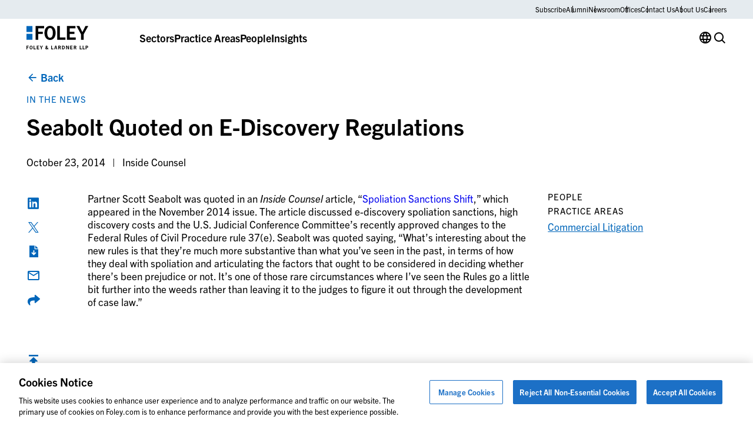

--- FILE ---
content_type: text/html; charset=UTF-8
request_url: https://www.foley.com/news/2014/10/seabolt-quoted-on-ediscovery-regulations/
body_size: 17245
content:

<!DOCTYPE html>
<html lang="en-US" class="no-js">
	<head>
		<meta charset="UTF-8"/>
		<meta name="viewport" content="width=device-width, initial-scale=1.0"/>

		<meta name="viewport" content="width=device-width, initial-scale=1.0">
<meta name='robots' content='index, follow, max-image-preview:large, max-snippet:-1, max-video-preview:-1' />

	<!-- This site is optimized with the Yoast SEO plugin v26.8 - https://yoast.com/product/yoast-seo-wordpress/ -->
	<title>Seabolt Quoted on E-Discovery Regulations</title>
	<meta name="description" content="Seabolt Quoted on E-Discovery Regulations. Click here to view the most recent up-to-date articles." />
	<link rel="canonical" href="https://www.foley.com/news/2014/10/seabolt-quoted-on-ediscovery-regulations/" />
	<meta property="og:locale" content="en_US" />
	<meta property="og:type" content="article" />
	<meta property="og:title" content="Seabolt Quoted on E-Discovery Regulations" />
	<meta property="og:description" content="Seabolt Quoted on E-Discovery Regulations. Click here to view the most recent up-to-date articles." />
	<meta property="og:url" content="https://www.foley.com/news/2014/10/seabolt-quoted-on-ediscovery-regulations/" />
	<meta property="og:site_name" content="Foley &amp; Lardner LLP" />
	<meta property="article:modified_time" content="2023-10-24T01:35:49+00:00" />
	<meta name="twitter:card" content="summary_large_image" />
	<script type="application/ld+json" class="yoast-schema-graph">{"@context":"https://schema.org","@graph":[{"@type":"WebPage","@id":"https://www.foley.com/news/2014/10/seabolt-quoted-on-ediscovery-regulations/","url":"https://www.foley.com/news/2014/10/seabolt-quoted-on-ediscovery-regulations/","name":"Seabolt Quoted on E-Discovery Regulations","isPartOf":{"@id":"https://www.foley.com/#website"},"datePublished":"2014-10-23T05:00:00+00:00","dateModified":"2023-10-24T01:35:49+00:00","description":"Seabolt Quoted on E-Discovery Regulations. Click here to view the most recent up-to-date articles.","breadcrumb":{"@id":"https://www.foley.com/news/2014/10/seabolt-quoted-on-ediscovery-regulations/#breadcrumb"},"inLanguage":"en-US","potentialAction":[{"@type":"ReadAction","target":["https://www.foley.com/news/2014/10/seabolt-quoted-on-ediscovery-regulations/"]}]},{"@type":"BreadcrumbList","@id":"https://www.foley.com/news/2014/10/seabolt-quoted-on-ediscovery-regulations/#breadcrumb","itemListElement":[{"@type":"ListItem","position":1,"name":"Home","item":"https://www.foley.com/"},{"@type":"ListItem","position":2,"name":"Seabolt Quoted on E-Discovery Regulations"}]},{"@type":"WebSite","@id":"https://www.foley.com/#website","url":"https://www.foley.com/","name":"Foley &amp; Lardner LLP","description":"Legal services in Boston, Massachusetts","potentialAction":[{"@type":"SearchAction","target":{"@type":"EntryPoint","urlTemplate":"https://www.foley.com/?s={search_term_string}"},"query-input":{"@type":"PropertyValueSpecification","valueRequired":true,"valueName":"search_term_string"}}],"inLanguage":"en-US"}]}</script>
	<!-- / Yoast SEO plugin. -->


<link rel='dns-prefetch' href='//clientweb.passle.net' />
<link rel='dns-prefetch' href='//static.addtoany.com' />
<link rel='dns-prefetch' href='//use.typekit.net' />
<link rel="alternate" type="application/rss+xml" title="Foley &amp; Lardner LLP &raquo; Seabolt Quoted on E-Discovery Regulations Comments Feed" href="https://www.foley.com/news/2014/10/seabolt-quoted-on-ediscovery-regulations/feed/" />
<script>
window._wpemojiSettings = {"baseUrl":"https:\/\/s.w.org\/images\/core\/emoji\/16.0.1\/72x72\/","ext":".png","svgUrl":"https:\/\/s.w.org\/images\/core\/emoji\/16.0.1\/svg\/","svgExt":".svg","source":{"concatemoji":"https:\/\/www.foley.com\/wp-includes\/js\/wp-emoji-release.min.js?ver=7d1254db9c7becbdbf7f21bfeb4eb11d"}};
/*! This file is auto-generated */
!function(s,n){var o,i,e;function c(e){try{var t={supportTests:e,timestamp:(new Date).valueOf()};sessionStorage.setItem(o,JSON.stringify(t))}catch(e){}}function p(e,t,n){e.clearRect(0,0,e.canvas.width,e.canvas.height),e.fillText(t,0,0);var t=new Uint32Array(e.getImageData(0,0,e.canvas.width,e.canvas.height).data),a=(e.clearRect(0,0,e.canvas.width,e.canvas.height),e.fillText(n,0,0),new Uint32Array(e.getImageData(0,0,e.canvas.width,e.canvas.height).data));return t.every(function(e,t){return e===a[t]})}function u(e,t){e.clearRect(0,0,e.canvas.width,e.canvas.height),e.fillText(t,0,0);for(var n=e.getImageData(16,16,1,1),a=0;a<n.data.length;a++)if(0!==n.data[a])return!1;return!0}function f(e,t,n,a){switch(t){case"flag":return n(e,"\ud83c\udff3\ufe0f\u200d\u26a7\ufe0f","\ud83c\udff3\ufe0f\u200b\u26a7\ufe0f")?!1:!n(e,"\ud83c\udde8\ud83c\uddf6","\ud83c\udde8\u200b\ud83c\uddf6")&&!n(e,"\ud83c\udff4\udb40\udc67\udb40\udc62\udb40\udc65\udb40\udc6e\udb40\udc67\udb40\udc7f","\ud83c\udff4\u200b\udb40\udc67\u200b\udb40\udc62\u200b\udb40\udc65\u200b\udb40\udc6e\u200b\udb40\udc67\u200b\udb40\udc7f");case"emoji":return!a(e,"\ud83e\udedf")}return!1}function g(e,t,n,a){var r="undefined"!=typeof WorkerGlobalScope&&self instanceof WorkerGlobalScope?new OffscreenCanvas(300,150):s.createElement("canvas"),o=r.getContext("2d",{willReadFrequently:!0}),i=(o.textBaseline="top",o.font="600 32px Arial",{});return e.forEach(function(e){i[e]=t(o,e,n,a)}),i}function t(e){var t=s.createElement("script");t.src=e,t.defer=!0,s.head.appendChild(t)}"undefined"!=typeof Promise&&(o="wpEmojiSettingsSupports",i=["flag","emoji"],n.supports={everything:!0,everythingExceptFlag:!0},e=new Promise(function(e){s.addEventListener("DOMContentLoaded",e,{once:!0})}),new Promise(function(t){var n=function(){try{var e=JSON.parse(sessionStorage.getItem(o));if("object"==typeof e&&"number"==typeof e.timestamp&&(new Date).valueOf()<e.timestamp+604800&&"object"==typeof e.supportTests)return e.supportTests}catch(e){}return null}();if(!n){if("undefined"!=typeof Worker&&"undefined"!=typeof OffscreenCanvas&&"undefined"!=typeof URL&&URL.createObjectURL&&"undefined"!=typeof Blob)try{var e="postMessage("+g.toString()+"("+[JSON.stringify(i),f.toString(),p.toString(),u.toString()].join(",")+"));",a=new Blob([e],{type:"text/javascript"}),r=new Worker(URL.createObjectURL(a),{name:"wpTestEmojiSupports"});return void(r.onmessage=function(e){c(n=e.data),r.terminate(),t(n)})}catch(e){}c(n=g(i,f,p,u))}t(n)}).then(function(e){for(var t in e)n.supports[t]=e[t],n.supports.everything=n.supports.everything&&n.supports[t],"flag"!==t&&(n.supports.everythingExceptFlag=n.supports.everythingExceptFlag&&n.supports[t]);n.supports.everythingExceptFlag=n.supports.everythingExceptFlag&&!n.supports.flag,n.DOMReady=!1,n.readyCallback=function(){n.DOMReady=!0}}).then(function(){return e}).then(function(){var e;n.supports.everything||(n.readyCallback(),(e=n.source||{}).concatemoji?t(e.concatemoji):e.wpemoji&&e.twemoji&&(t(e.twemoji),t(e.wpemoji)))}))}((window,document),window._wpemojiSettings);
</script>
<style id='wp-emoji-styles-inline-css'>

	img.wp-smiley, img.emoji {
		display: inline !important;
		border: none !important;
		box-shadow: none !important;
		height: 1em !important;
		width: 1em !important;
		margin: 0 0.07em !important;
		vertical-align: -0.1em !important;
		background: none !important;
		padding: 0 !important;
	}
</style>
<style id='wp-block-library-inline-css'>
:root{--wp-admin-theme-color:#007cba;--wp-admin-theme-color--rgb:0,124,186;--wp-admin-theme-color-darker-10:#006ba1;--wp-admin-theme-color-darker-10--rgb:0,107,161;--wp-admin-theme-color-darker-20:#005a87;--wp-admin-theme-color-darker-20--rgb:0,90,135;--wp-admin-border-width-focus:2px;--wp-block-synced-color:#7a00df;--wp-block-synced-color--rgb:122,0,223;--wp-bound-block-color:var(--wp-block-synced-color)}@media (min-resolution:192dpi){:root{--wp-admin-border-width-focus:1.5px}}.wp-element-button{cursor:pointer}:root{--wp--preset--font-size--normal:16px;--wp--preset--font-size--huge:42px}:root .has-very-light-gray-background-color{background-color:#eee}:root .has-very-dark-gray-background-color{background-color:#313131}:root .has-very-light-gray-color{color:#eee}:root .has-very-dark-gray-color{color:#313131}:root .has-vivid-green-cyan-to-vivid-cyan-blue-gradient-background{background:linear-gradient(135deg,#00d084,#0693e3)}:root .has-purple-crush-gradient-background{background:linear-gradient(135deg,#34e2e4,#4721fb 50%,#ab1dfe)}:root .has-hazy-dawn-gradient-background{background:linear-gradient(135deg,#faaca8,#dad0ec)}:root .has-subdued-olive-gradient-background{background:linear-gradient(135deg,#fafae1,#67a671)}:root .has-atomic-cream-gradient-background{background:linear-gradient(135deg,#fdd79a,#004a59)}:root .has-nightshade-gradient-background{background:linear-gradient(135deg,#330968,#31cdcf)}:root .has-midnight-gradient-background{background:linear-gradient(135deg,#020381,#2874fc)}.has-regular-font-size{font-size:1em}.has-larger-font-size{font-size:2.625em}.has-normal-font-size{font-size:var(--wp--preset--font-size--normal)}.has-huge-font-size{font-size:var(--wp--preset--font-size--huge)}.has-text-align-center{text-align:center}.has-text-align-left{text-align:left}.has-text-align-right{text-align:right}#end-resizable-editor-section{display:none}.aligncenter{clear:both}.items-justified-left{justify-content:flex-start}.items-justified-center{justify-content:center}.items-justified-right{justify-content:flex-end}.items-justified-space-between{justify-content:space-between}.screen-reader-text{border:0;clip-path:inset(50%);height:1px;margin:-1px;overflow:hidden;padding:0;position:absolute;width:1px;word-wrap:normal!important}.screen-reader-text:focus{background-color:#ddd;clip-path:none;color:#444;display:block;font-size:1em;height:auto;left:5px;line-height:normal;padding:15px 23px 14px;text-decoration:none;top:5px;width:auto;z-index:100000}html :where(.has-border-color){border-style:solid}html :where([style*=border-top-color]){border-top-style:solid}html :where([style*=border-right-color]){border-right-style:solid}html :where([style*=border-bottom-color]){border-bottom-style:solid}html :where([style*=border-left-color]){border-left-style:solid}html :where([style*=border-width]){border-style:solid}html :where([style*=border-top-width]){border-top-style:solid}html :where([style*=border-right-width]){border-right-style:solid}html :where([style*=border-bottom-width]){border-bottom-style:solid}html :where([style*=border-left-width]){border-left-style:solid}html :where(img[class*=wp-image-]){height:auto;max-width:100%}:where(figure){margin:0 0 1em}html :where(.is-position-sticky){--wp-admin--admin-bar--position-offset:var(--wp-admin--admin-bar--height,0px)}@media screen and (max-width:600px){html :where(.is-position-sticky){--wp-admin--admin-bar--position-offset:0px}}
</style>
<link rel='stylesheet' id='ep_general_styles-css' href='https://www.foley.com/wp-content/plugins/elasticpress/dist/css/general-styles.css?ver=66295efe92a630617c00' media='all' />
<link rel='stylesheet' id='weglot-css-css' href='https://www.foley.com/wp-content/plugins/weglot/dist/css/front-css.css?ver=5.2' media='all' />
<link rel='stylesheet' id='new-flag-css-css' href='https://www.foley.com/wp-content/plugins/weglot/dist/css/new-flags.css?ver=5.2' media='all' />
<link rel='stylesheet' id='fonts-css' href='//use.typekit.net/djs2sbj.css' media='all' />
<link rel='stylesheet' id='theme-styles-css' href='https://www.foley.com/wp-content/themes/propel/dist/styles.css?ver=1769176003' media='all' />
<link rel='stylesheet' id='elasticpress-autosuggest-css' href='https://www.foley.com/wp-content/plugins/elasticpress/dist/css/autosuggest-styles.css?ver=d87f34a78edccbda21b1' media='all' />
<link rel='stylesheet' id='core-button-css' href='https://www.foley.com/wp-content/themes/propel/dist/core-blocks/button.css?ver=1769176003' media='all' />
<link rel='stylesheet' id='core-buttons-css' href='https://www.foley.com/wp-content/themes/propel/dist/core-blocks/buttons.css?ver=1769176003' media='all' />
<link rel='stylesheet' id='post-card-css' href='https://www.foley.com/wp-content/themes/propel/dist/components/post-card.css?ver=1769176002' media='all' />
<link rel='stylesheet' id='blog-related-style-css' href='https://www.foley.com/wp-content/themes/propel/dist/acf-blocks/blog-related.css?ver=1713445246' media='all' />
<link rel='stylesheet' id='content-style-css' href='https://www.foley.com/wp-content/themes/propel/dist/acf-blocks/content.css?ver=1710765509' media='all' />
<link rel='stylesheet' id='footer-style-css' href='https://www.foley.com/wp-content/themes/propel/dist/acf-blocks/footer.css?ver=1710765510' media='all' />
<link rel='stylesheet' id='hero-post-style-css' href='https://www.foley.com/wp-content/themes/propel/dist/acf-blocks/hero-post.css?ver=1726576776' media='all' />
<link rel='stylesheet' id='people-card-css' href='https://www.foley.com/wp-content/themes/propel/dist/components/people-card.css?ver=1769176002' media='all' />
<link rel='stylesheet' id='sliders-css' href='https://www.foley.com/wp-content/themes/propel/dist/components/sliders.css?ver=1769176003' media='all' />
<link rel='stylesheet' id='people-related-style-css' href='https://www.foley.com/wp-content/themes/propel/dist/acf-blocks/people-related.css?ver=1726576776' media='all' />
<link rel='stylesheet' id='primary-navigation-style-css' href='https://www.foley.com/wp-content/themes/propel/dist/acf-blocks/primary-navigation.css?ver=1768239859' media='all' />
<link rel='stylesheet' id='back-to-top-css' href='https://www.foley.com/wp-content/themes/propel/dist/components/back-to-top.css?ver=1769176002' media='all' />
<link rel='stylesheet' id='gravity-forms-css' href='https://www.foley.com/wp-content/themes/propel/dist/components/gravity-forms.css?ver=1769176002' media='all' />
<link rel='stylesheet' id='text-sidebar-css' href='https://www.foley.com/wp-content/themes/propel/dist/components/text-sidebar.css?ver=1769176003' media='all' />
<link rel='stylesheet' id='lightbox-css' href='https://www.foley.com/wp-content/themes/propel/dist/components/lightbox.css?ver=1769176002' media='all' />
<link rel='stylesheet' id='share-icons-css' href='https://www.foley.com/wp-content/themes/propel/dist/components/share-icons.css?ver=1769176003' media='all' />
<link rel='stylesheet' id='text-sidebar-post-insights-style-css' href='https://www.foley.com/wp-content/themes/propel/dist/acf-blocks/text-sidebar-post-insights.css?ver=1710765512' media='all' />
<link rel='stylesheet' id='footer-bottom-style-css' href='https://www.foley.com/wp-content/themes/propel/dist/acf-blocks/footer-bottom.css?ver=1710765509' media='all' />
<link rel='stylesheet' id='footer-column-style-css' href='https://www.foley.com/wp-content/themes/propel/dist/acf-blocks/footer-column.css?ver=1710765509' media='all' />
<link rel='stylesheet' id='footer-top-style-css' href='https://www.foley.com/wp-content/themes/propel/dist/acf-blocks/footer-top.css?ver=1710765510' media='all' />
<script src="https://www.foley.com/wp-content/plugins/weglot/dist/front-js.js?ver=5.2" id="wp-weglot-js-js"></script>
<script src="https://www.foley.com/wp-includes/js/jquery/jquery.min.js?ver=3.7.1" id="jquery-core-js"></script>
<script src="https://www.foley.com/wp-includes/js/jquery/jquery-migrate.min.js?ver=3.4.1" id="jquery-migrate-js"></script>
<link rel="https://api.w.org/" href="https://www.foley.com/wp-json/" /><link rel="alternate" title="JSON" type="application/json" href="https://www.foley.com/wp-json/wp/v2/news/29576" /><link rel="EditURI" type="application/rsd+xml" title="RSD" href="https://www.foley.com/xmlrpc.php?rsd" />
<link rel='shortlink' href='https://www.foley.com/?p=29576' />
<link rel="alternate" title="oEmbed (JSON)" type="application/json+oembed" href="https://www.foley.com/wp-json/oembed/1.0/embed?url=https%3A%2F%2Fwww.foley.com%2Fnews%2F2014%2F10%2Fseabolt-quoted-on-ediscovery-regulations%2F" />
<link rel="alternate" title="oEmbed (XML)" type="text/xml+oembed" href="https://www.foley.com/wp-json/oembed/1.0/embed?url=https%3A%2F%2Fwww.foley.com%2Fnews%2F2014%2F10%2Fseabolt-quoted-on-ediscovery-regulations%2F&#038;format=xml" />
<!-- --------- START PLUGIN REVENUECLOUDFX-WP - HEADER SCRIPTS --------- -->
	<!-- RCFX - Primary Tracking Script -->
	<script type='text/javascript' data-registered="mcfx-plugin">
		/* global RCFX */
		(function (w,d,o,u,a,m) {
			w[o]=w[o]||function(){(w[o].q=w[o].q||[]).push(arguments);
			},w[o].e=1*new Date();w[o].u=u;a=d.createElement('script'),
			m=d.getElementsByTagName('script')[0];a.async=1;
			a.src=u+'/mcfx.js';m.parentNode.insertBefore(a, m);
		})(window, document, 'mcfx', 'https://fl.foley.com');
		mcfx('create', 45583 );
	</script>
	<!-- Helper Script -->
	<script type='text/javascript' data-registered="mcfx-plugin" >
		/* global RCFX */
		window.mcfxCaptureCustomFormData = function( data, formId='form-from-mcfxCaptureCustomFormData', dataFxId = null ) {
			const formEl = document.createElement('form');
			formEl.id = formId;
			// avoids duplication for pseudo forms
			formEl.setAttribute('data-fx-id', dataFxId || formId );
			for ( const field of data ) {
				const fieldEl = document.createElement('input');
				fieldEl.type = 'hidden';
				for ( const key in field ) {
					fieldEl[key] = field[key];
				}
				formEl.appendChild(fieldEl);
			}
			mcfx( 'capture', formEl );
		}
		/**
		 * This script will add a hidden input to all forms on the page with the submission id
		 * In order for this to work as intended, it has to happen after mcfx is initialized.
		 */
		window.addEventListener('mcfx:initialized', function() {
			document.querySelectorAll('form').forEach( nodeForm => {
				mcfx( t => {
					const nodeHiddenInput = document.createElement('input')
					nodeHiddenInput.setAttribute('name', '_mcfx_submission_id')
					nodeHiddenInput.setAttribute('type', 'hidden')
					nodeHiddenInput.setAttribute('value', t.modules.forms.getSubmissionId( nodeForm ))
					nodeForm.appendChild( nodeHiddenInput )
				})
			})
		})
	</script>
<!-- --------- END PLUGIN REVENUECLOUDFX-WP - HEADER SCRIPTS --------- -->

<script type="application/json" id="weglot-data">{"website":"https:\/\/www.foley.com\/","uid":"94c18812b8","project_slug":"foley-production","language_from":"en","language_from_custom_flag":null,"language_from_custom_name":null,"excluded_paths":[{"type":"MATCH_REGEX","value":"^\/insights\/publications\/20(0[0-9]|1[0-9]|2[0-3])","language_button_displayed":false,"exclusion_behavior":"REDIRECT","excluded_languages":[],"regex":"^\/insights\/publications\/20(0[0-9]|1[0-9]|2[0-3])"},{"type":"MATCH_REGEX","value":"^\/insights\/events\/20(0[0-9]|1[0-9]|2[0-3])","language_button_displayed":false,"exclusion_behavior":"REDIRECT","excluded_languages":[],"regex":"^\/insights\/events\/20(0[0-9]|1[0-9]|2[0-3])"},{"type":"MATCH_REGEX","value":"^\/news\/20(0[0-9]|1[0-9]|2[0-3])","language_button_displayed":false,"exclusion_behavior":"REDIRECT","excluded_languages":[],"regex":"^\/news\/20(0[0-9]|1[0-9]|2[0-3])"},{"type":"START_WITH","value":"\/block-library","language_button_displayed":false,"exclusion_behavior":"REDIRECT","excluded_languages":[],"regex":"^\/block\\-library"}],"excluded_blocks":[],"custom_settings":{"button_style":{"is_dropdown":true,"flag_type":"rectangle_mat","with_name":true,"full_name":true,"custom_css":"","with_flags":false},"wp_user_version":"5.2","translate_email":false,"translate_search":false,"translate_amp":false,"switchers":[{"templates":{"name":"default","hash":"095ffb8d22f66be52959023fa4eeb71a05f20f73"},"location":[],"style":{"with_flags":false,"flag_type":"rectangle_mat","with_name":true,"full_name":true,"is_dropdown":true}}],"definitions":[]},"pending_translation_enabled":false,"curl_ssl_check_enabled":true,"custom_css":null,"languages":[{"language_to":"es","custom_code":null,"custom_name":null,"custom_local_name":null,"provider":null,"enabled":true,"automatic_translation_enabled":true,"deleted_at":null,"connect_host_destination":null,"custom_flag":null},{"language_to":"zh","custom_code":null,"custom_name":null,"custom_local_name":null,"provider":null,"enabled":true,"automatic_translation_enabled":true,"deleted_at":null,"connect_host_destination":null,"custom_flag":null},{"language_to":"ja","custom_code":null,"custom_name":null,"custom_local_name":null,"provider":null,"enabled":true,"automatic_translation_enabled":true,"deleted_at":null,"connect_host_destination":null,"custom_flag":null},{"language_to":"fr","custom_code":null,"custom_name":null,"custom_local_name":null,"provider":null,"enabled":true,"automatic_translation_enabled":true,"deleted_at":null,"connect_host_destination":null,"custom_flag":null},{"language_to":"ko","custom_code":null,"custom_name":null,"custom_local_name":null,"provider":null,"enabled":true,"automatic_translation_enabled":true,"deleted_at":null,"connect_host_destination":null,"custom_flag":null},{"language_to":"de","custom_code":null,"custom_name":null,"custom_local_name":null,"provider":null,"enabled":true,"automatic_translation_enabled":true,"deleted_at":null,"connect_host_destination":null,"custom_flag":null},{"language_to":"pt","custom_code":null,"custom_name":null,"custom_local_name":null,"provider":null,"enabled":true,"automatic_translation_enabled":true,"deleted_at":null,"connect_host_destination":null,"custom_flag":null},{"language_to":"nl","custom_code":null,"custom_name":null,"custom_local_name":null,"provider":null,"enabled":true,"automatic_translation_enabled":true,"deleted_at":null,"connect_host_destination":null,"custom_flag":null}],"organization_slug":"foley-enterprise-workspace","api_domain":"cdn-api-weglot.com","product":"1.0","current_language":"en","switcher_links":{"en":"https:\/\/www.foley.com\/news\/2014\/10\/seabolt-quoted-on-ediscovery-regulations\/","es":"https:\/\/www.foley.com\/es\/news\/2014\/10\/seabolt-quoted-on-ediscovery-regulations\/","zh":"https:\/\/www.foley.com\/zh\/news\/2014\/10\/seabolt-quoted-on-ediscovery-regulations\/","ja":"https:\/\/www.foley.com\/ja\/news\/2014\/10\/seabolt-quoted-on-ediscovery-regulations\/","fr":"https:\/\/www.foley.com\/fr\/news\/2014\/10\/seabolt-quoted-on-ediscovery-regulations\/","ko":"https:\/\/www.foley.com\/ko\/news\/2014\/10\/seabolt-quoted-on-ediscovery-regulations\/","de":"https:\/\/www.foley.com\/de\/news\/2014\/10\/seabolt-quoted-on-ediscovery-regulations\/","pt":"https:\/\/www.foley.com\/pt\/news\/2014\/10\/seabolt-quoted-on-ediscovery-regulations\/","nl":"https:\/\/www.foley.com\/nl\/news\/2014\/10\/seabolt-quoted-on-ediscovery-regulations\/"},"original_path":"\/news\/2014\/10\/seabolt-quoted-on-ediscovery-regulations\/"}</script><meta name="google-site-verification" content="fkLRU5lMzuZzW8HLB3GQ9VUsoAHIotS0cWBJUQBgF5Y" />


<!-- Google Tag Manager -->
<script>(function(w,d,s,l,i){w[l]=w[l]||[];w[l].push({'gtm.start':
new Date().getTime(),event:'gtm.js'});var f=d.getElementsByTagName(s)[0],
j=d.createElement(s),dl=l!='dataLayer'?'&l='+l:'';j.async=true;j.src=
'https://www.googletagmanager.com/gtm.js?id='+i+dl;f.parentNode.insertBefore(j,f);
})(window,document,'script','dataLayer','GTM-WSZZGNK');</script>
<!-- End Google Tag Manager -->

<!--ZoomInfo Script--><link rel="icon" href="https://www.foley.com/wp-content/uploads/2024/11/cropped-Foley-Favicon-1-32x32.png" sizes="32x32" />
<link rel="icon" href="https://www.foley.com/wp-content/uploads/2024/11/cropped-Foley-Favicon-1-192x192.png" sizes="192x192" />
<link rel="apple-touch-icon" href="https://www.foley.com/wp-content/uploads/2024/11/cropped-Foley-Favicon-1-180x180.png" />
<meta name="msapplication-TileImage" content="https://www.foley.com/wp-content/uploads/2024/11/cropped-Foley-Favicon-1-270x270.png" />
	</head>

<body class="wp-singular news-template-default single single-news postid-29576 wp-theme-propel" style="--alert-bar-height: 0px;">
<!-- Google Tag Manager (noscript) -->
<noscript><iframe src="https://www.googletagmanager.com/ns.html?id=GTM-WSZZGNK"
height="0" width="0" style="display:none;visibility:hidden"></iframe></noscript>
<!-- End Google Tag Manager (noscript) -->
	<div id="page">
		<div id="top"></div>

		

		<header class="primary-header">
			
<div class="block-primary-navigation bg-transparent">
	<div class="block-primary-navigation__utility-bar">
		<div class="container">
						<div class="block-primary-navigation__utility-bar-links">
										<a href="https://pssle.co/foley-lardner/s/102iebc" class="block-primary-navigation__utility-bar-link" target="_blank">
							Subscribe						</a>
															<a href="https://alumni.foley.com/login/" class="block-primary-navigation__utility-bar-link" target="_blank">
							Alumni						</a>
															<a href="/newsroom" class="block-primary-navigation__utility-bar-link" target="">
							Newsroom						</a>
															<a href="/offices" class="block-primary-navigation__utility-bar-link" target="">
							Offices						</a>
															<a href="/contact-us" class="block-primary-navigation__utility-bar-link" target="">
							Contact Us						</a>
															<a href="/about-us" class="block-primary-navigation__utility-bar-link" target="">
							About Us						</a>
															<a href="/careers" class="block-primary-navigation__utility-bar-link" target="">
							Careers						</a>
												</div>
					</div>
	</div>
	<div class="block-primary-navigation__header">
		<div class="container">
							<a href="https://www.foley.com/">
					<img decoding="async" width="105" height="40" src="https://www.foley.com/wp-content/uploads/2026/01/foley_logo_color-1.svg" class="block-primary-navigation__header-logo" alt="" />				</a>
			
			<button class="block-primary-navigation__hamburger btn-hamburger" aria-label="Toggle Menu">
				<span></span>
				<span></span>
				<span></span>
			</button>

			<div class="block-primary-navigation__mobile-menu-wrapper">
				<div class="block-primary-navigation__mobile-menu-header">
					<button class="block-primary-navigation__mobile-menu-header-back icon-chev-left">All</button>
					<span class="block-primary-navigation__mobile-menu-header-title">Sectors</span>
				</div>

				<div class="block-primary-navigation__mobile-menu">
					

<div class="block-primary-navigation__header-links">
	

<div class="block-primary-navigation__header-link">
	

<div class="wp-block-button is-style-tertiary block-primary-navigation__header-link-button"><a class="wp-block-button__link wp-element-button" href="/sectors/">Sectors</a></div>



<div class="block-primary-navigation__dropdown block-primary-navigation__dropdown-cards" aria-hidden="true">
	<div class="container">
					<div class="block-primary-navigation__dropdown-cards-columns">
									<div class="block-primary-navigation__dropdown-cards-column">
													<a href="/sectors/energy/" class="block-primary-navigation__dropdown-card">
								<div class="block-primary-navigation__dropdown-card-text">
									<p class="block-primary-navigation__dropdown-card-title ">
										Energy &amp; Infrastructure									</p>
																			<p class="block-primary-navigation__dropdown-card-description">
											Innovation in Energy &amp; Infrastructure										</p>
																	</div>
								<img fetchpriority="high" decoding="async" width="2560" height="1709" src="https://www.foley.com/wp-content/uploads/2025/03/energyinfrastructure.jpg" class="block-primary-navigation__dropdown-card-image" alt="Aerial view of a city at night with illuminated grid-like streets and buildings under a cloudy sky, lines and dots digitally added to emphasize the city grid layout, reflecting the structured precision found in top law offices." srcset="https://www.foley.com/wp-content/uploads/2025/03/energyinfrastructure.jpg 2560w, https://www.foley.com/wp-content/uploads/2025/03/energyinfrastructure-1534x1024.jpg 1534w, https://www.foley.com/wp-content/uploads/2025/03/energyinfrastructure-768x513.jpg 768w, https://www.foley.com/wp-content/uploads/2025/03/energyinfrastructure-1536x1025.jpg 1536w, https://www.foley.com/wp-content/uploads/2025/03/energyinfrastructure-2048x1367.jpg 2048w, https://www.foley.com/wp-content/uploads/2025/03/energyinfrastructure-1680x1122.jpg 1680w, https://www.foley.com/wp-content/uploads/2025/03/energyinfrastructure-1312x876.jpg 1312w, https://www.foley.com/wp-content/uploads/2025/03/energyinfrastructure-864x577.jpg 864w, https://www.foley.com/wp-content/uploads/2025/03/energyinfrastructure-752x502.jpg 752w, https://www.foley.com/wp-content/uploads/2025/03/energyinfrastructure-640x427.jpg 640w, https://www.foley.com/wp-content/uploads/2025/03/energyinfrastructure-528x352.jpg 528w, https://www.foley.com/wp-content/uploads/2025/03/energyinfrastructure-416x278.jpg 416w, https://www.foley.com/wp-content/uploads/2025/03/energyinfrastructure-719x480.jpg 719w, https://www.foley.com/wp-content/uploads/2025/03/energyinfrastructure-200x134.jpg 200w, https://www.foley.com/wp-content/uploads/2025/03/energyinfrastructure-900x601.jpg 900w, https://www.foley.com/wp-content/uploads/2025/03/energyinfrastructure-570x381.jpg 570w, https://www.foley.com/wp-content/uploads/2025/03/energyinfrastructure-144x96.jpg 144w" sizes="(max-width: 2560px) 100vw, 2560px" />							</a>
						
													<div class="block-primary-navigation__dropdown-links">
																	<a href="/sectors/airport-aviation/" class="block-primary-navigation__dropdown-link">
																					<span class="">
												Airport &amp; Aviation											</span>
																							<p class="block-primary-navigation__dropdown-link-description">
													Aviation &amp; Aircraft Transactions												</p>
																														</a>
																	<a href="/sectors/food-beverage/" class="block-primary-navigation__dropdown-link">
																					<span class="">
												Food &amp; Beverage											</span>
																							<p class="block-primary-navigation__dropdown-link-description">
													Regulatory Compliance, Food Safety												</p>
																														</a>
																	<a href="/sectors/retail/" class="block-primary-navigation__dropdown-link">
																					<span class="">
												Retail											</span>
																							<p class="block-primary-navigation__dropdown-link-description">
													Infringement Litigation, Leasing												</p>
																														</a>
															</div>
											</div>
									<div class="block-primary-navigation__dropdown-cards-column">
													<a href="/sector/health-care-life-sciences/" class="block-primary-navigation__dropdown-card">
								<div class="block-primary-navigation__dropdown-card-text">
									<p class="block-primary-navigation__dropdown-card-title ">
										Health Care &amp; Life Sciences									</p>
																			<p class="block-primary-navigation__dropdown-card-description">
											Advances in Health Care &amp; Life Sciences										</p>
																	</div>
								<img decoding="async" width="2560" height="1898" src="https://www.foley.com/wp-content/uploads/2026/01/heatlhcare-1293077413-1.jpg" class="block-primary-navigation__dropdown-card-image" alt="" srcset="https://www.foley.com/wp-content/uploads/2026/01/heatlhcare-1293077413-1.jpg 2560w, https://www.foley.com/wp-content/uploads/2026/01/heatlhcare-1293077413-1-1381x1024.jpg 1381w, https://www.foley.com/wp-content/uploads/2026/01/heatlhcare-1293077413-1-768x569.jpg 768w, https://www.foley.com/wp-content/uploads/2026/01/heatlhcare-1293077413-1-1536x1139.jpg 1536w, https://www.foley.com/wp-content/uploads/2026/01/heatlhcare-1293077413-1-2048x1518.jpg 2048w, https://www.foley.com/wp-content/uploads/2026/01/heatlhcare-1293077413-1-1680x1246.jpg 1680w, https://www.foley.com/wp-content/uploads/2026/01/heatlhcare-1293077413-1-1312x973.jpg 1312w, https://www.foley.com/wp-content/uploads/2026/01/heatlhcare-1293077413-1-864x641.jpg 864w, https://www.foley.com/wp-content/uploads/2026/01/heatlhcare-1293077413-1-752x558.jpg 752w, https://www.foley.com/wp-content/uploads/2026/01/heatlhcare-1293077413-1-640x475.jpg 640w, https://www.foley.com/wp-content/uploads/2026/01/heatlhcare-1293077413-1-528x391.jpg 528w, https://www.foley.com/wp-content/uploads/2026/01/heatlhcare-1293077413-1-416x308.jpg 416w, https://www.foley.com/wp-content/uploads/2026/01/heatlhcare-1293077413-1-647x480.jpg 647w, https://www.foley.com/wp-content/uploads/2026/01/heatlhcare-1293077413-1-200x148.jpg 200w, https://www.foley.com/wp-content/uploads/2026/01/heatlhcare-1293077413-1-900x667.jpg 900w, https://www.foley.com/wp-content/uploads/2026/01/heatlhcare-1293077413-1-570x423.jpg 570w, https://www.foley.com/wp-content/uploads/2026/01/heatlhcare-1293077413-1-144x107.jpg 144w" sizes="(max-width: 2560px) 100vw, 2560px" />							</a>
						
													<div class="block-primary-navigation__dropdown-links">
																	<a href="/sectors/cannabis/" class="block-primary-navigation__dropdown-link">
																					<span class="">
												Cannabis											</span>
																							<p class="block-primary-navigation__dropdown-link-description">
													Banking &amp; Finance, Cannabis Litigation												</p>
																														</a>
																	<a href="/sectors/hospitality-leisure/" class="block-primary-navigation__dropdown-link">
																					<span class="">
												Hospitality &amp; Leisure											</span>
																							<p class="block-primary-navigation__dropdown-link-description">
													Hotels &amp; Resorts, Golf Clubs												</p>
																														</a>
																	<a href="/sectors/sports/" class="block-primary-navigation__dropdown-link">
																					<span class="">
												Sports &amp; Entertainment											</span>
																							<p class="block-primary-navigation__dropdown-link-description">
													Sports Facility Development, Media Deals												</p>
																														</a>
															</div>
											</div>
									<div class="block-primary-navigation__dropdown-cards-column">
													<a href="/sectors/innovative-technology/" class="block-primary-navigation__dropdown-card">
								<div class="block-primary-navigation__dropdown-card-text">
									<p class="block-primary-navigation__dropdown-card-title ">
										Innovative Technology									</p>
																			<p class="block-primary-navigation__dropdown-card-description">
											Leveraging AI, Cloud Computing, Genomics										</p>
																	</div>
								<img decoding="async" width="2560" height="1440" src="https://www.foley.com/wp-content/uploads/2026/01/tech-1371766825-1.jpg" class="block-primary-navigation__dropdown-card-image" alt="" srcset="https://www.foley.com/wp-content/uploads/2026/01/tech-1371766825-1.jpg 2560w, https://www.foley.com/wp-content/uploads/2026/01/tech-1371766825-1-410x232.jpg 410w, https://www.foley.com/wp-content/uploads/2026/01/tech-1371766825-1-1680x945.jpg 1680w, https://www.foley.com/wp-content/uploads/2026/01/tech-1371766825-1-768x432.jpg 768w, https://www.foley.com/wp-content/uploads/2026/01/tech-1371766825-1-1536x864.jpg 1536w, https://www.foley.com/wp-content/uploads/2026/01/tech-1371766825-1-2048x1152.jpg 2048w, https://www.foley.com/wp-content/uploads/2026/01/tech-1371766825-1-1312x738.jpg 1312w, https://www.foley.com/wp-content/uploads/2026/01/tech-1371766825-1-864x486.jpg 864w, https://www.foley.com/wp-content/uploads/2026/01/tech-1371766825-1-752x423.jpg 752w, https://www.foley.com/wp-content/uploads/2026/01/tech-1371766825-1-640x360.jpg 640w, https://www.foley.com/wp-content/uploads/2026/01/tech-1371766825-1-528x297.jpg 528w, https://www.foley.com/wp-content/uploads/2026/01/tech-1371766825-1-416x234.jpg 416w, https://www.foley.com/wp-content/uploads/2026/01/tech-1371766825-1-853x480.jpg 853w, https://www.foley.com/wp-content/uploads/2026/01/tech-1371766825-1-200x113.jpg 200w, https://www.foley.com/wp-content/uploads/2026/01/tech-1371766825-1-900x506.jpg 900w, https://www.foley.com/wp-content/uploads/2026/01/tech-1371766825-1-570x321.jpg 570w, https://www.foley.com/wp-content/uploads/2026/01/tech-1371766825-1-144x81.jpg 144w, https://www.foley.com/wp-content/uploads/2026/01/tech-1371766825-1-304x172.jpg 304w" sizes="(max-width: 2560px) 100vw, 2560px" />							</a>
						
													<div class="block-primary-navigation__dropdown-links">
																	<a href="/sectors/family-offices/" class="block-primary-navigation__dropdown-link">
																					<span class="">
												Family Offices											</span>
																							<p class="block-primary-navigation__dropdown-link-description">
													Generational Wealth, Wealth Management												</p>
																														</a>
																	<a href="/sectors/maritime/" class="block-primary-navigation__dropdown-link">
																					<span class="">
												Maritime											</span>
																							<p class="block-primary-navigation__dropdown-link-description">
													Offshore Oil &amp; Gas, Admiralty Law												</p>
																														</a>
															</div>
											</div>
									<div class="block-primary-navigation__dropdown-cards-column">
													<a href="/sectors/manufacturing/" class="block-primary-navigation__dropdown-card">
								<div class="block-primary-navigation__dropdown-card-text">
									<p class="block-primary-navigation__dropdown-card-title ">
										Manufacturing									</p>
																			<p class="block-primary-navigation__dropdown-card-description">
											End-to-End Business Solutions										</p>
																	</div>
								<img decoding="async" width="2560" height="1707" src="https://www.foley.com/wp-content/uploads/2026/01/manuf-1284745314-1.jpg" class="block-primary-navigation__dropdown-card-image" alt="" srcset="https://www.foley.com/wp-content/uploads/2026/01/manuf-1284745314-1.jpg 2560w, https://www.foley.com/wp-content/uploads/2026/01/manuf-1284745314-1-1536x1024.jpg 1536w, https://www.foley.com/wp-content/uploads/2026/01/manuf-1284745314-1-768x512.jpg 768w, https://www.foley.com/wp-content/uploads/2026/01/manuf-1284745314-1-2048x1366.jpg 2048w, https://www.foley.com/wp-content/uploads/2026/01/manuf-1284745314-1-1680x1120.jpg 1680w, https://www.foley.com/wp-content/uploads/2026/01/manuf-1284745314-1-1312x875.jpg 1312w, https://www.foley.com/wp-content/uploads/2026/01/manuf-1284745314-1-864x576.jpg 864w, https://www.foley.com/wp-content/uploads/2026/01/manuf-1284745314-1-752x501.jpg 752w, https://www.foley.com/wp-content/uploads/2026/01/manuf-1284745314-1-640x427.jpg 640w, https://www.foley.com/wp-content/uploads/2026/01/manuf-1284745314-1-528x352.jpg 528w, https://www.foley.com/wp-content/uploads/2026/01/manuf-1284745314-1-416x277.jpg 416w, https://www.foley.com/wp-content/uploads/2026/01/manuf-1284745314-1-720x480.jpg 720w, https://www.foley.com/wp-content/uploads/2026/01/manuf-1284745314-1-200x133.jpg 200w, https://www.foley.com/wp-content/uploads/2026/01/manuf-1284745314-1-900x600.jpg 900w, https://www.foley.com/wp-content/uploads/2026/01/manuf-1284745314-1-570x380.jpg 570w, https://www.foley.com/wp-content/uploads/2026/01/manuf-1284745314-1-144x96.jpg 144w" sizes="(max-width: 2560px) 100vw, 2560px" />							</a>
						
													<div class="block-primary-navigation__dropdown-links">
																	<a href="/sectors/fashion-apparel-beauty/" class="block-primary-navigation__dropdown-link">
																					<span class="">
												Fashion, Apparel &amp; Beauty											</span>
																							<p class="block-primary-navigation__dropdown-link-description">
													Trademark, Manufacturing, Supply Chain												</p>
																														</a>
																	<a href="/sectors/racial-justice-equity/" class="block-primary-navigation__dropdown-link">
																					<span class="">
												Racial Justice &amp; Equity											</span>
																							<p class="block-primary-navigation__dropdown-link-description">
													Public Affairs, Small Business Services												</p>
																														</a>
															</div>
											</div>
							</div>
		
					<div class="block-primary-navigation__all-link wp-block-button is-style-tertiary wp-block-button--small wp-block-button--icon-right" style="--buttonIcon: var(--icon-arrow-right)">
				<a href="/sectors/" class="wp-block-button__link">
					All Sectors				</a>
			</div>
			</div>
</div>


</div>



<div class="block-primary-navigation__header-link">
	

<div class="wp-block-button is-style-tertiary block-primary-navigation__header-link-button"><a class="wp-block-button__link wp-element-button" href="/practice-areas/">Practice Areas</a></div>



<div class="block-primary-navigation__dropdown block-primary-navigation__dropdown-tabs" aria-hidden="true">
	<div class="container">
					<div class="block-primary-navigation__dropdown-tabs-changer">
				<div class="block-primary-navigation__dropdown-tabs-buttons">
											<button class="block-primary-navigation__dropdown-tabs-button icon-chev-right active" 
							data-tab-index="0" 
							aria-expanded="true"
							aria-controls="block-primary-navigation__dropdown-tabs-tab-0"
						>
															<span class="block-primary-navigation__dropdown-tabs-button-title">
									Corporate								</span>
														
													</button>
											<button class="block-primary-navigation__dropdown-tabs-button icon-chev-right " 
							data-tab-index="1" 
							aria-expanded="false"
							aria-controls="block-primary-navigation__dropdown-tabs-tab-1"
						>
															<span class="block-primary-navigation__dropdown-tabs-button-title">
									Intellectual Property								</span>
														
													</button>
											<button class="block-primary-navigation__dropdown-tabs-button icon-chev-right " 
							data-tab-index="2" 
							aria-expanded="false"
							aria-controls="block-primary-navigation__dropdown-tabs-tab-2"
						>
															<span class="block-primary-navigation__dropdown-tabs-button-title">
									Litigation								</span>
														
													</button>
					
											<div class="wp-block-button is-style-tertiary wp-block-button--small wp-block-button--icon-right" style="--buttonIcon: var(--icon-arrow-right)">
							<a href="/practice-areas/" class="wp-block-button__link">
								All Practice Areas							</a>
						</div>
									</div>
				
				<div class="block-primary-navigation__dropdown-tabs-content">
											<div class="block-primary-navigation__dropdown-tabs-tab" 
							id="block-primary-navigation__dropdown-tabs-tab-0"
							data-tab-index="0" 
							role="tabpanel"
							aria-hidden="false"
						>
							
							<div class="block-primary-navigation__dropdown-tabs-tab-header">
								<span class="block-primary-navigation__dropdown-tabs-tab-header-title">Corporate</span>
								<span class="block-primary-navigation__dropdown-tabs-tab-header-description"></span>
							</div>
					
															<div class="wp-block-button is-style-tertiary wp-block-button--icon-right block-primary-navigation__dropdown-tabs-overview-link" style="--buttonIcon: var(--icon-arrow-right)">
									<a href="/practice-areas/corporate/" class="wp-block-button__link block-primary-navigation__dropdown-tabs-overview-link">
										Corporate Overview									</a>
								</div>
							
															<div class="block-primary-navigation__dropdown-tabs-tab-links">
																			<div class="block-primary-navigation__dropdown-tabs-tab-link-container">
											<a href="/practice-areas/corporate/transactions/capital-markets-public-company-advisory/" class="block-primary-navigation__dropdown-tabs-tab-link">
																									<span class="block-primary-navigation__dropdown-tabs-tab-link-title">
														Capital Markets &amp; Public Company Advisory													</span>
												
																									<span class="block-primary-navigation__dropdown-tabs-tab-link-description">
														Equity, Debt, Governance, Transactions													</span>
																							</a>
										</div>
																			<div class="block-primary-navigation__dropdown-tabs-tab-link-container">
											<a href="/practice-area/corporate/employee-benefits--executive-compensation/" class="block-primary-navigation__dropdown-tabs-tab-link">
																									<span class="block-primary-navigation__dropdown-tabs-tab-link-title">
														Employee Benefits &amp; Executive Compensation													</span>
												
																									<span class="block-primary-navigation__dropdown-tabs-tab-link-description">
														Health Plans, 401 (k), and Pension Plans													</span>
																							</a>
										</div>
																			<div class="block-primary-navigation__dropdown-tabs-tab-link-container">
											<a href="/practice-area/corporate/environmental/" class="block-primary-navigation__dropdown-tabs-tab-link">
																									<span class="block-primary-navigation__dropdown-tabs-tab-link-title">
														Environmental													</span>
												
																									<span class="block-primary-navigation__dropdown-tabs-tab-link-description">
														Permitting, Environmental Litigation													</span>
																							</a>
										</div>
																			<div class="block-primary-navigation__dropdown-tabs-tab-link-container">
											<a href="/practice-areas/corporate/environmental-social-and-governance-esg/" class="block-primary-navigation__dropdown-tabs-tab-link">
																									<span class="block-primary-navigation__dropdown-tabs-tab-link-title">
														Environmental, Social, and Governance (ESG)													</span>
												
																									<span class="block-primary-navigation__dropdown-tabs-tab-link-description">
														Impact Investing, Energy Transition													</span>
																							</a>
										</div>
																			<div class="block-primary-navigation__dropdown-tabs-tab-link-container">
											<a href="/practice-areas/corporate/estate-planning/" class="block-primary-navigation__dropdown-tabs-tab-link">
																									<span class="block-primary-navigation__dropdown-tabs-tab-link-title">
														Estate Planning													</span>
												
																									<span class="block-primary-navigation__dropdown-tabs-tab-link-description">
														Family Offices, Wealth Management, Trust													</span>
																							</a>
										</div>
																			<div class="block-primary-navigation__dropdown-tabs-tab-link-container">
											<a href="/practice-areas/corporate/finance/" class="block-primary-navigation__dropdown-tabs-tab-link">
																									<span class="block-primary-navigation__dropdown-tabs-tab-link-title">
														Finance													</span>
												
																									<span class="block-primary-navigation__dropdown-tabs-tab-link-description">
														Financial Institutions, Public Private Partnerships													</span>
																							</a>
										</div>
																			<div class="block-primary-navigation__dropdown-tabs-tab-link-container">
											<a href="/practice-areas/corporate/private-equity-venture-capital/fund-formation-investment-management/" class="block-primary-navigation__dropdown-tabs-tab-link">
																									<span class="block-primary-navigation__dropdown-tabs-tab-link-title">
														Fund Formation &amp; Investment Management													</span>
												
																									<span class="block-primary-navigation__dropdown-tabs-tab-link-description">
														GPs, LPs, Middle Market Investment													</span>
																							</a>
										</div>
																			<div class="block-primary-navigation__dropdown-tabs-tab-link-container">
											<a href="/practice-areas/corporate/government-solutions/" class="block-primary-navigation__dropdown-tabs-tab-link">
																									<span class="block-primary-navigation__dropdown-tabs-tab-link-title">
														Government Solutions													</span>
												
																									<span class="block-primary-navigation__dropdown-tabs-tab-link-description">
														Lobbying, Policy, State Attorneys General													</span>
																							</a>
										</div>
																			<div class="block-primary-navigation__dropdown-tabs-tab-link-container">
											<a href="/practice-areas/corporate/health-care/" class="block-primary-navigation__dropdown-tabs-tab-link">
																									<span class="block-primary-navigation__dropdown-tabs-tab-link-title">
														Health Care													</span>
												
																									<span class="block-primary-navigation__dropdown-tabs-tab-link-description">
														Health Care Regulatory and Transactions													</span>
																							</a>
										</div>
																			<div class="block-primary-navigation__dropdown-tabs-tab-link-container">
											<a href="/practice-areas/corporate/insurance/" class="block-primary-navigation__dropdown-tabs-tab-link">
																									<span class="block-primary-navigation__dropdown-tabs-tab-link-title">
														Insurance													</span>
												
																									<span class="block-primary-navigation__dropdown-tabs-tab-link-description">
														Reinsurance, Insurance Transactions 													</span>
																							</a>
										</div>
																			<div class="block-primary-navigation__dropdown-tabs-tab-link-container">
											<a href="/practice-areas/corporate/private-equity" class="block-primary-navigation__dropdown-tabs-tab-link">
																									<span class="block-primary-navigation__dropdown-tabs-tab-link-title">
														Private Equity													</span>
												
																									<span class="block-primary-navigation__dropdown-tabs-tab-link-description">
														Middle Market PE, Investment Lifecycle													</span>
																							</a>
										</div>
																			<div class="block-primary-navigation__dropdown-tabs-tab-link-container">
											<a href="/practice-areas/corporate/real-estate/" class="block-primary-navigation__dropdown-tabs-tab-link">
																									<span class="block-primary-navigation__dropdown-tabs-tab-link-title">
														Real Estate													</span>
												
																									<span class="block-primary-navigation__dropdown-tabs-tab-link-description">
														Real Estate Law, Commercial Development													</span>
																							</a>
										</div>
																			<div class="block-primary-navigation__dropdown-tabs-tab-link-container">
											<a href="/practice-areas/corporate/securities-commodities--exchange-regulation/" class="block-primary-navigation__dropdown-tabs-tab-link">
																									<span class="block-primary-navigation__dropdown-tabs-tab-link-title">
														Securities, Commodities &amp; Exchange Regulation													</span>
												
																									<span class="block-primary-navigation__dropdown-tabs-tab-link-description">
														Securities Law, Commodities													</span>
																							</a>
										</div>
																			<div class="block-primary-navigation__dropdown-tabs-tab-link-container">
											<a href="/practice-areas/corporate/taxation/" class="block-primary-navigation__dropdown-tabs-tab-link">
																									<span class="block-primary-navigation__dropdown-tabs-tab-link-title">
														Taxation													</span>
												
																									<span class="block-primary-navigation__dropdown-tabs-tab-link-description">
														State and Local Tax, Opportunity Zones													</span>
																							</a>
										</div>
																			<div class="block-primary-navigation__dropdown-tabs-tab-link-container">
											<a href="/practice-areas/corporate/transactions/" class="block-primary-navigation__dropdown-tabs-tab-link">
																									<span class="block-primary-navigation__dropdown-tabs-tab-link-title">
														Transactions													</span>
												
																									<span class="block-primary-navigation__dropdown-tabs-tab-link-description">
														Mergers and Acquisitions													</span>
																							</a>
										</div>
																			<div class="block-primary-navigation__dropdown-tabs-tab-link-container">
											<a href="/practice-areas/corporate/private-equity-venture-capital/venture--growth-capital/" class="block-primary-navigation__dropdown-tabs-tab-link">
																									<span class="block-primary-navigation__dropdown-tabs-tab-link-title">
														Venture &amp; Growth Capital													</span>
												
																									<span class="block-primary-navigation__dropdown-tabs-tab-link-description">
														Angel Funds, Venture Funds													</span>
																							</a>
										</div>
																	</div>
													</div>
											<div class="block-primary-navigation__dropdown-tabs-tab" 
							id="block-primary-navigation__dropdown-tabs-tab-1"
							data-tab-index="1" 
							role="tabpanel"
							aria-hidden="true"
						>
							
							<div class="block-primary-navigation__dropdown-tabs-tab-header">
								<span class="block-primary-navigation__dropdown-tabs-tab-header-title">Intellectual Property</span>
								<span class="block-primary-navigation__dropdown-tabs-tab-header-description"></span>
							</div>
					
															<div class="wp-block-button is-style-tertiary wp-block-button--icon-right block-primary-navigation__dropdown-tabs-overview-link" style="--buttonIcon: var(--icon-arrow-right)">
									<a href="/practice-areas/intellectual-property/" class="wp-block-button__link block-primary-navigation__dropdown-tabs-overview-link">
										Intellectual Property Overview									</a>
								</div>
							
															<div class="block-primary-navigation__dropdown-tabs-tab-links">
																			<div class="block-primary-navigation__dropdown-tabs-tab-link-container">
											<a href="/practice-areas/intellectual-property/business-method--software-patents/" class="block-primary-navigation__dropdown-tabs-tab-link">
																									<span class="block-primary-navigation__dropdown-tabs-tab-link-title">
														Business Method &amp; Software Patents													</span>
												
																									<span class="block-primary-navigation__dropdown-tabs-tab-link-description">
														Software Patent Counseling and Litigation													</span>
																							</a>
										</div>
																			<div class="block-primary-navigation__dropdown-tabs-tab-link-container">
											<a href="/practice-areas/intellectual-property/chemical-biotechnology--pharmaceutical/" class="block-primary-navigation__dropdown-tabs-tab-link">
																									<span class="block-primary-navigation__dropdown-tabs-tab-link-title">
														Chemical, Biotechnology &amp; Pharmaceutical													</span>
												
																									<span class="block-primary-navigation__dropdown-tabs-tab-link-description">
														Full Cycle Patent Strategy and Services													</span>
																							</a>
										</div>
																			<div class="block-primary-navigation__dropdown-tabs-tab-link-container">
											<a href="/practice-areas/intellectual-property/cybersecurity/" class="block-primary-navigation__dropdown-tabs-tab-link">
																									<span class="block-primary-navigation__dropdown-tabs-tab-link-title">
														Cybersecurity													</span>
												
																									<span class="block-primary-navigation__dropdown-tabs-tab-link-description">
														Cyber Risk Mitigation and Response													</span>
																							</a>
										</div>
																			<div class="block-primary-navigation__dropdown-tabs-tab-link-container">
											<a href="/practice-areas/intellectual-property/electronics/" class="block-primary-navigation__dropdown-tabs-tab-link">
																									<span class="block-primary-navigation__dropdown-tabs-tab-link-title">
														Electronics													</span>
												
																									<span class="block-primary-navigation__dropdown-tabs-tab-link-description">
														Full Cycle Patent Strategy and Services													</span>
																							</a>
										</div>
																			<div class="block-primary-navigation__dropdown-tabs-tab-link-container">
											<a href="/practice-areas/intellectual-property/green-energy-technologies/" class="block-primary-navigation__dropdown-tabs-tab-link">
																									<span class="block-primary-navigation__dropdown-tabs-tab-link-title">
														Green Energy Technologies													</span>
												
																									<span class="block-primary-navigation__dropdown-tabs-tab-link-description">
														Cleantech, Smart Grid, Biofuels													</span>
																							</a>
										</div>
																			<div class="block-primary-navigation__dropdown-tabs-tab-link-container">
											<a href="/practice-areas/intellectual-property/ip-asset-management/" class="block-primary-navigation__dropdown-tabs-tab-link">
																									<span class="block-primary-navigation__dropdown-tabs-tab-link-title">
														IP Asset Management													</span>
												
																									<span class="block-primary-navigation__dropdown-tabs-tab-link-description">
														IP Portfolio Strategy and Management													</span>
																							</a>
										</div>
																			<div class="block-primary-navigation__dropdown-tabs-tab-link-container">
											<a href="/practice-areas/intellectual-property/ip-due-diligence/" class="block-primary-navigation__dropdown-tabs-tab-link">
																									<span class="block-primary-navigation__dropdown-tabs-tab-link-title">
														IP Due Diligence													</span>
												
																									<span class="block-primary-navigation__dropdown-tabs-tab-link-description">
														IP Audit, Investment, and Monetization													</span>
																							</a>
										</div>
																			<div class="block-primary-navigation__dropdown-tabs-tab-link-container">
											<a href="/practice-areas/intellectual-property/ip-litigation/" class="block-primary-navigation__dropdown-tabs-tab-link">
																									<span class="block-primary-navigation__dropdown-tabs-tab-link-title">
														IP Litigation													</span>
												
																									<span class="block-primary-navigation__dropdown-tabs-tab-link-description">
														IP Asset Enforcement and Defense													</span>
																							</a>
										</div>
																			<div class="block-primary-navigation__dropdown-tabs-tab-link-container">
											<a href="/practice-areas/intellectual-property/itc-section-337-proceedings/" class="block-primary-navigation__dropdown-tabs-tab-link">
																									<span class="block-primary-navigation__dropdown-tabs-tab-link-title">
														ITC Section 337 Proceedings													</span>
												
																									<span class="block-primary-navigation__dropdown-tabs-tab-link-description">
														IP Import Infringement Investigations													</span>
																							</a>
										</div>
																			<div class="block-primary-navigation__dropdown-tabs-tab-link-container">
											<a href="/practice-areas/intellectual-property/mechanical--electromechanical-technologies/" class="block-primary-navigation__dropdown-tabs-tab-link">
																									<span class="block-primary-navigation__dropdown-tabs-tab-link-title">
														Mechanical &amp; Electromechanical Technologies													</span>
												
																									<span class="block-primary-navigation__dropdown-tabs-tab-link-description">
														Full Cycle Patent Strategy and Services													</span>
																							</a>
										</div>
																			<div class="block-primary-navigation__dropdown-tabs-tab-link-container">
											<a href="/practice-areas/intellectual-property/ptab-trials/" class="block-primary-navigation__dropdown-tabs-tab-link">
																									<span class="block-primary-navigation__dropdown-tabs-tab-link-title">
														PTAB Trials													</span>
												
																									<span class="block-primary-navigation__dropdown-tabs-tab-link-description">
														Post-Grant Proceedings													</span>
																							</a>
										</div>
																			<div class="block-primary-navigation__dropdown-tabs-tab-link-container">
											<a href="/practice-areas/intellectual-property/technology-transactions-cybersecurity-privacy/" class="block-primary-navigation__dropdown-tabs-tab-link">
																									<span class="block-primary-navigation__dropdown-tabs-tab-link-title">
														Technology Transactions, Cybersecurity, and Privacy													</span>
												
																									<span class="block-primary-navigation__dropdown-tabs-tab-link-description">
														IT Contracting and Data Governance													</span>
																							</a>
										</div>
																			<div class="block-primary-navigation__dropdown-tabs-tab-link-container">
											<a href="/practice-areas/intellectual-property/trademark-copyright--advertising-counseling/" class="block-primary-navigation__dropdown-tabs-tab-link">
																									<span class="block-primary-navigation__dropdown-tabs-tab-link-title">
														Trademark, Copyright &amp; Advertising Counseling													</span>
												
																									<span class="block-primary-navigation__dropdown-tabs-tab-link-description">
														Trademark Protection, Copyright Defense													</span>
																							</a>
										</div>
																	</div>
													</div>
											<div class="block-primary-navigation__dropdown-tabs-tab" 
							id="block-primary-navigation__dropdown-tabs-tab-2"
							data-tab-index="2" 
							role="tabpanel"
							aria-hidden="true"
						>
							
							<div class="block-primary-navigation__dropdown-tabs-tab-header">
								<span class="block-primary-navigation__dropdown-tabs-tab-header-title">Litigation</span>
								<span class="block-primary-navigation__dropdown-tabs-tab-header-description"></span>
							</div>
					
															<div class="wp-block-button is-style-tertiary wp-block-button--icon-right block-primary-navigation__dropdown-tabs-overview-link" style="--buttonIcon: var(--icon-arrow-right)">
									<a href="/practice-areas/litigation/" class="wp-block-button__link block-primary-navigation__dropdown-tabs-overview-link">
										Litigation Overview									</a>
								</div>
							
															<div class="block-primary-navigation__dropdown-tabs-tab-links">
																			<div class="block-primary-navigation__dropdown-tabs-tab-link-container">
											<a href="/practice-areas/litigation/antitrust-competition/" class="block-primary-navigation__dropdown-tabs-tab-link">
																									<span class="block-primary-navigation__dropdown-tabs-tab-link-title">
														Antitrust &amp; Competition													</span>
												
																									<span class="block-primary-navigation__dropdown-tabs-tab-link-description">
														Antitrust Litigation, Antitrust Regulation													</span>
																							</a>
										</div>
																			<div class="block-primary-navigation__dropdown-tabs-tab-link-container">
											<a href="/practice-areas/litigation/appellate/" class="block-primary-navigation__dropdown-tabs-tab-link">
																									<span class="block-primary-navigation__dropdown-tabs-tab-link-title">
														Appellate													</span>
												
																									<span class="block-primary-navigation__dropdown-tabs-tab-link-description">
														Appellate Attorneys													</span>
																							</a>
										</div>
																			<div class="block-primary-navigation__dropdown-tabs-tab-link-container">
											<a href="/practice-areas/litigation/bankruptcy--business-reorganizations/" class="block-primary-navigation__dropdown-tabs-tab-link">
																									<span class="block-primary-navigation__dropdown-tabs-tab-link-title">
														Bankruptcy &amp; Business Reorganizations													</span>
												
																									<span class="block-primary-navigation__dropdown-tabs-tab-link-description">
														Asset Acquisition, Restructuring													</span>
																							</a>
										</div>
																			<div class="block-primary-navigation__dropdown-tabs-tab-link-container">
											<a href="/practice-areas/litigation/commercial-litigation/" class="block-primary-navigation__dropdown-tabs-tab-link">
																									<span class="block-primary-navigation__dropdown-tabs-tab-link-title">
														Commercial Litigation													</span>
												
																									<span class="block-primary-navigation__dropdown-tabs-tab-link-description">
														Bet the Company Litigation, eDiscovery													</span>
																							</a>
										</div>
																			<div class="block-primary-navigation__dropdown-tabs-tab-link-container">
											<a href="/practice-areas/litigation/construction/" class="block-primary-navigation__dropdown-tabs-tab-link">
																									<span class="block-primary-navigation__dropdown-tabs-tab-link-title">
														Construction													</span>
												
																									<span class="block-primary-navigation__dropdown-tabs-tab-link-description">
														Construction Litigation, Arbitrations													</span>
																							</a>
										</div>
																			<div class="block-primary-navigation__dropdown-tabs-tab-link-container">
											<a href="/practice-areas/litigation/consumer-law-finance--class-action/" class="block-primary-navigation__dropdown-tabs-tab-link">
																									<span class="block-primary-navigation__dropdown-tabs-tab-link-title">
														Consumer Law, Finance &amp; Class Action Group													</span>
												
																									<span class="block-primary-navigation__dropdown-tabs-tab-link-description">
														Consumer Class Action Defense													</span>
																							</a>
										</div>
																			<div class="block-primary-navigation__dropdown-tabs-tab-link-container">
											<a href="/practice-areas/litigation/distribution--franchise/" class="block-primary-navigation__dropdown-tabs-tab-link">
																									<span class="block-primary-navigation__dropdown-tabs-tab-link-title">
														Distribution &amp; Franchise													</span>
												
																									<span class="block-primary-navigation__dropdown-tabs-tab-link-description">
														Antitrust and Competition, Trademarks													</span>
																							</a>
										</div>
																			<div class="block-primary-navigation__dropdown-tabs-tab-link-container">
											<a href="/practice-areas/litigation/energy-litigation/" class="block-primary-navigation__dropdown-tabs-tab-link">
																									<span class="block-primary-navigation__dropdown-tabs-tab-link-title">
														Energy Litigation													</span>
												
																									<span class="block-primary-navigation__dropdown-tabs-tab-link-description">
														Oil &amp; Gas Litigation, Dispute Resolution													</span>
																							</a>
										</div>
																			<div class="block-primary-navigation__dropdown-tabs-tab-link-container">
											<a href="/practice-areas/litigation/government-enforcement-defense--investigations/" class="block-primary-navigation__dropdown-tabs-tab-link">
																									<span class="block-primary-navigation__dropdown-tabs-tab-link-title">
														Government Enforcement Defense &amp; Investigations													</span>
												
																									<span class="block-primary-navigation__dropdown-tabs-tab-link-description">
														False Claims Act, International Trade													</span>
																							</a>
										</div>
																			<div class="block-primary-navigation__dropdown-tabs-tab-link-container">
											<a href="/sectors/health-care-life-sciences/health-care-litigation/" class="block-primary-navigation__dropdown-tabs-tab-link">
																									<span class="block-primary-navigation__dropdown-tabs-tab-link-title">
														Health Care Litigation													</span>
												
																									<span class="block-primary-navigation__dropdown-tabs-tab-link-description">
														Dispute Resolution, Civil Lawsuits													</span>
																							</a>
										</div>
																			<div class="block-primary-navigation__dropdown-tabs-tab-link-container">
											<a href="/sectors/hospitality-leisure/hospitality-litigation/" class="block-primary-navigation__dropdown-tabs-tab-link">
																									<span class="block-primary-navigation__dropdown-tabs-tab-link-title">
														Hospitality Litigation													</span>
												
																									<span class="block-primary-navigation__dropdown-tabs-tab-link-description">
														TCPA Compliance, Franchise Disputes													</span>
																							</a>
										</div>
																			<div class="block-primary-navigation__dropdown-tabs-tab-link-container">
											<a href="/practice-areas/litigation/insurance--reinsurance-litigation/" class="block-primary-navigation__dropdown-tabs-tab-link">
																									<span class="block-primary-navigation__dropdown-tabs-tab-link-title">
														Insurance &amp; Reinsurance Litigation													</span>
												
																									<span class="block-primary-navigation__dropdown-tabs-tab-link-description">
														Casualty Insurance, Insurance Fraud													</span>
																							</a>
										</div>
																			<div class="block-primary-navigation__dropdown-tabs-tab-link-container">
											<a href="/practice-areas/litigation/international-arbitration/" class="block-primary-navigation__dropdown-tabs-tab-link">
																									<span class="block-primary-navigation__dropdown-tabs-tab-link-title">
														International Arbitration													</span>
												
																									<span class="block-primary-navigation__dropdown-tabs-tab-link-description">
														Cross-Border Dispute Resolution													</span>
																							</a>
										</div>
																			<div class="block-primary-navigation__dropdown-tabs-tab-link-container">
											<a href="/practice-areas/litigation/labor--employment/" class="block-primary-navigation__dropdown-tabs-tab-link">
																									<span class="block-primary-navigation__dropdown-tabs-tab-link-title">
														Labor &amp; Employment													</span>
												
																									<span class="block-primary-navigation__dropdown-tabs-tab-link-description">
														Union/Employer Matters, Harassment Claims													</span>
																							</a>
										</div>
																			<div class="block-primary-navigation__dropdown-tabs-tab-link-container">
											<a href="/practice-areas/litigation/privacy-security--information-management/" class="block-primary-navigation__dropdown-tabs-tab-link">
																									<span class="block-primary-navigation__dropdown-tabs-tab-link-title">
														Privacy, Security &amp; Information Management													</span>
												
																									<span class="block-primary-navigation__dropdown-tabs-tab-link-description">
														Privacy Litigation, Privacy Compliance													</span>
																							</a>
										</div>
																			<div class="block-primary-navigation__dropdown-tabs-tab-link-container">
											<a href="/practice-areas/litigation/product-liability/" class="block-primary-navigation__dropdown-tabs-tab-link">
																									<span class="block-primary-navigation__dropdown-tabs-tab-link-title">
														Product Liability													</span>
												
																									<span class="block-primary-navigation__dropdown-tabs-tab-link-description">
														Life Sciences Product Liability													</span>
																							</a>
										</div>
																			<div class="block-primary-navigation__dropdown-tabs-tab-link-container">
											<a href="/practice-areas/litigation/securities-enforcement--litigation/" class="block-primary-navigation__dropdown-tabs-tab-link">
																									<span class="block-primary-navigation__dropdown-tabs-tab-link-title">
														Securities Enforcement &amp; Litigation													</span>
												
																									<span class="block-primary-navigation__dropdown-tabs-tab-link-description">
														SEC Enforcement, Auditor Defense													</span>
																							</a>
										</div>
																			<div class="block-primary-navigation__dropdown-tabs-tab-link-container">
											<a href="/practice-areas/litigation/tax-controversy/" class="block-primary-navigation__dropdown-tabs-tab-link">
																									<span class="block-primary-navigation__dropdown-tabs-tab-link-title">
														Tax Controversy													</span>
												
																									<span class="block-primary-navigation__dropdown-tabs-tab-link-description">
														Tax Dispute, Tax Audit, Tax Litigation													</span>
																							</a>
										</div>
																			<div class="block-primary-navigation__dropdown-tabs-tab-link-container">
											<a href="/practice-areas/litigation/trade-secret-noncompete-litigation/" class="block-primary-navigation__dropdown-tabs-tab-link">
																									<span class="block-primary-navigation__dropdown-tabs-tab-link-title">
														Trade Secret Noncompete Litigation													</span>
												
																									<span class="block-primary-navigation__dropdown-tabs-tab-link-description">
														Unfair Competition, Noncompete Agreement													</span>
																							</a>
										</div>
																			<div class="block-primary-navigation__dropdown-tabs-tab-link-container">
											<a href="/practice-areas/litigation/trial-team/" class="block-primary-navigation__dropdown-tabs-tab-link">
																									<span class="block-primary-navigation__dropdown-tabs-tab-link-title">
														Trial Team													</span>
												
																									<span class="block-primary-navigation__dropdown-tabs-tab-link-description">
														Federal &amp; State Courts, Jury Trials													</span>
																							</a>
										</div>
																	</div>
													</div>
									</div>
			</div>
			</div>
</div>


</div>



<div class="block-primary-navigation__header-link">
	

<div class="wp-block-button is-style-tertiary block-primary-navigation__header-link-button"><a class="wp-block-button__link wp-element-button" href="/people/">People</a></div>


</div>



<div class="block-primary-navigation__header-link">
	

<div class="wp-block-button is-style-tertiary block-primary-navigation__header-link-button"><a class="wp-block-button__link wp-element-button" href="/insights/">Insights</a></div>


</div>


</div>



					<div class="block-primary-navigation__header-buttons">
						<div class="block-primary-navigation__header-button-wrapper">
							<button class="block-primary-navigation__header-buttons-language icon-language">
								<span>Language</span>
							</button>
							<div class="block-primary-navigation__header-button-dropdown" aria-expanded="false">
								<span class="wgcurrent wg-li weglot-lang weglot-language" data-code-language="en" data-wg-notranslate>English</span>							</div>
						</div>
						<div class="block-primary-navigation__header-button-wrapper">
							<button class="block-primary-navigation__header-buttons-search icon-search">
								<span>Search</span>
							</button>
						</div>
					</div>
				</div>
			</div>
		</div>
	</div>
</div>


		</header>

		<div class="primary-header__search-dropdown">
	<div class="primary-header__search-wrapper container">
		<form action="/" method="GET">
			<div class="primary-header-search-field">
				<fieldset class="primary-header-search-field__wrapper">
					<input
						type="search"
						class="primary-header-search-field__input"
						name="s"
						placeholder="Search foley.com"
						aria-label="Search input"
						value=""
						required
					/>
					<input type="hidden" name="active_tab" value="people" />
					<button class="primary-header-search-field__submit" type="submit" aria-label="Search this website"></button>
				</fieldset>

									<div class="primary-header__search-popular-items">
						<h3 class="primary-header__search-heading">Popular Searches</h3>
						<ul>
																	<li><a href="/?s=IP%20Litigation&active_tab=people">IP Litigation</a></li>				
																			<li><a href="/?s=Trump%20Administration%20Resources&active_tab=people">Trump Administration Resources</a></li>				
																			<li><a href="/?s=Patent&active_tab=people">Patent</a></li>				
																			<li><a href="/?s=Energy%20%26%20Infrastructure&active_tab=people">Energy &amp; Infrastructure</a></li>				
																			<li><a href="/?s=Artificial%20Intelligence&active_tab=people">Artificial Intelligence</a></li>				
															</ul>
					</div>
							</div>
		</form>
	</div>
</div>

<article class="content-wrapper">
	
<section class=" bg-transparent acf-block block-hero-post">
			
										<div class="c-btn--back__wrapper container"><a href="https://www.foley.com/newsroom/" class="c-btn--back c-btn--small c-btn--icon"><span>Back</span></a></div>					
		<div class="container block-hero-post__content">
			<div class="row">
				<div class="col-12 col-md-10 col-lg-8">
											<div class="block-hero-post__primary-term">
							<a
								class="wp-block-button__link wp-element-button"
								href="https://www.foley.com/newsroom/type/in-the-news/"
								>
								In the News							</a>
						</div>
					
					<h1 class="block-hero-post__title">
						Seabolt Quoted on E-Discovery Regulations					</h1>

					
					<div class="block-hero-post__meta">
						<span>October 23, 2014</span>

													<span class="block-hero-post__source">
																									Inside Counsel															</span>
						
											</div>
				</div>
			</div>
		</div>
	
	</section>
			
<section class="acf-block block-text-sidebar bg-transparent">
	<div class="container">
		<div class="block-text-sidebar__grid 
					block-text-sidebar__grid--has-social-share 					block-text-sidebar__grid--has-sidebar">
							<div class="block-text-sidebar__share-column">
				
<div class="a2a_kit share-icons wp-block-buttons">
	<div class="wp-block-button is-style-social wp-block-button--icon-right" style="--buttonIcon: var(--icon-linkedin)"><a href="#" class="wp-block-button__link a2a_button_linkedin share-icons__link" target="_self">Share on LinkedIn</a></div><div class="wp-block-button is-style-social wp-block-button--icon-right" style="--buttonIcon: var(--icon-x)"><a href="#" class="wp-block-button__link a2a_button_twitter share-icons__link" target="_self">Share on Twitter</a></div><div class="wp-block-button is-style-social wp-block-button--icon-right" style="--buttonIcon: var(--icon-download-pdf)"><a href="#" class="wp-block-button__link a2a_button_print share-icons__link" target="_self">Print</a></div><div class="wp-block-button is-style-social wp-block-button--icon-right" style="--buttonIcon: var(--icon-email)"><a href="#" class="wp-block-button__link a2a_button_email share-icons__link" target="_self">Share by Email</a></div><div class="wp-block-button is-style-social wp-block-button--icon-right" style="--buttonIcon: var(--icon-share)"><a href="#" class="wp-block-button__link a2a_dd share-icons__link" target="_self">Share</a></div></div>

				<div class="back-to-top__wrapper">
	<a href="#page" class="back-to-top">
		<span class="sr-only">Back to top</span>
		<span class="icon-top"></span>
	</a>
</div>
				</div>
						<div class="block-text-sidebar__content-column">
				<div class="block-text-sidebar__container">
											Partner Scott Seabolt was quoted in an <EM>Inside Counsel</EM> article, “<a href="http://www.insidecounsel.com/2014/10/23/spoliation-sanctions-shift" target="_blank" rel="noopener">Spoliation Sanctions Shift</A>,” which appeared in the November 2014 issue. The article discussed e-discovery spoliation sanctions, high discovery costs and the U.S. Judicial Conference Committee’s recently approved changes to the Federal Rules of Civil Procedure rule 37(e). Seabolt was quoted saying, “What’s interesting about the new rules is that they’re much more substantive than what you’ve seen in the past, in terms of how they deal with spoliation and articulating the factors that ought to be considered in deciding whether there’s been prejudice or not. It’s one of those rare circumstances where I’ve seen the Rules go a little bit further into the weeds rather than leaving it to the judges to figure it out through the development of case law.”		
						<div class="acf-innerblocks-container">
</div>	
														</div>
							</div>
							<aside class="block-text-sidebar__sidebar-column">					
											<div class="block-text-sidebar__sidebar-links block-text-sidebar__sidebar-links--people block-text-sidebar__section" data-index="">
	<div class="block-text-sidebar__links-section block-text-sidebar__links-section--people">
		<p class="overline">People</p>		
			<ul class="wp-block-list no-bullets">
																									</ul>
	</div>
</div>
						
<div class="block-text-sidebar__sidebar-links block-text-sidebar__sidebar-links--post block-text-sidebar__section" data-index="">
<button class="block-text-sidebar__show-more-button" data-text-closed="Show More" data-text-open="Show Less">Show More</button>
	<div class="block-text-sidebar__links-section--mobile-hidden">
		
					<div class="block-text-sidebar__links-section">
			<p class="overline">Practice Areas</p>		
			<ul class="wp-block-list no-bullets">
														<li class="wp-block-list-item">
						<a 
						href="https://www.foley.com/practice-areas/litigation/commercial-litigation/"
						>Commercial Litigation</a>
					</li>
												</ul>
			</div>
					</div>
</div>
																
						
<div class="block-text-sidebar__sidebar-links block-text-sidebar__section" data-index="">
					</div>
																								</aside>
					</div>
	</div>
</section>
		

<section class="acf-block block-related bg-transparent" data-slider-on-mobile="true">
	<div class="container">	
		<div class="block-related__top-wrapper">
			<div class="block-related__top">

<h2 class="wp-block-heading has-t-2-font-size">Related News</h2>

</div>	
						<div class="block-related__top-buttons">
				<div class="wp-block-buttons wp-block-buttons--tertiary-wrapper is-layout-flex wp-block-buttons--tertiary-wrapper-is-layout-flex">
    <div class="wp-block-button is-style-tertiary"><a class="wp-block-button__link wp-element-button" href="https://www.foley.com/newsroom/type/in-the-news/">View All Posts</a></div>
    </div>				</div>	
						</div>

			
			<div class="block-related__post-grid">
				
	
	<a href="https://www.foley.com/news/2026/01/levine-featured-in-qa-on-litigation-finance-and-antitrust-matters/" class="post-card">
				
		<div class="post-card__content">
			<div class="post-card__meta">
				<span class="post-card__publish-date">January 29, 2026</span>

									<span class="post-card__taxonomy">In the News</span>
							</div>
			<h3 class="post-card__title">Jason Levine Featured in Q&amp;A on Litigation Finance and Antitrust Matters</h3>
							<div class="post-card__excerpt">
					Foley &amp; Lardner LLP partner Jason Levine was interviewed by Legal Funding Journal, sharing his perspective on litigation finance and the antitrust landscape.				</div>
					</div>
	</a>

	
	<a href="https://www.foley.com/news/2026/01/whitley-appointed-to-jax-chamber-board-of-directors/" class="post-card">
				
		<div class="post-card__content">
			<div class="post-card__meta">
				<span class="post-card__publish-date">January 28, 2026</span>

									<span class="post-card__taxonomy">In the News</span>
							</div>
			<h3 class="post-card__title">Danielle Whitley Appointed to JAX Chamber Board of Directors</h3>
							<div class="post-card__excerpt">
					Foley &amp; Lardner LLP Jacksonville office managing partner Danielle Whitley was announced as a 2026 member of the board of directors for JAX Chamber, Jacksonville&#039;s leading business network.				</div>
					</div>
	</a>

	
	<a href="https://www.foley.com/news/2026/01/taylor-cautions-compliance-risks-as-u-s-companies-reenter-venezuela/" class="post-card">
				
		<div class="post-card__content">
			<div class="post-card__meta">
				<span class="post-card__publish-date">January 28, 2026</span>

									<span class="post-card__taxonomy">In the News</span>
							</div>
			<h3 class="post-card__title">Teresa Taylor Cautions Compliance Risks as U.S. Companies Re‑Enter Venezuela</h3>
							<div class="post-card__excerpt">
					Foley &amp; Lardner LLP partner Teresa Taylor was quoted in the Compliance Week article, &quot;Oil and gas executives mull the real costs of Venezuelan oil,&quot; detailing U.S. oil and gas companies considering renewed operations in Venezuela.				</div>
					</div>
	</a>
			</div>
			</div>
</section>
</article>

<script>
	window.dataLayer = window.dataLayer || [];
	window.dataLayer.push({
	'categories': 'In the News'
	});
</script>
	

			<footer class="main-footer">
				
<section class="block-footer bg-dark">
	<div class="container block-footer__container">

<div class="block-footer-top">
	<div class="block-footer-top__content">
<div class="block-footer-column" style="--columnWidthMobile: 12; --columnWidthTablet: 6; --columnWidthDesktop: 4; --orderMobile: ; --orderTablet: ;">
						<a href="https://www.foley.com" class="block-footer-column__logo-link"><img loading="lazy" decoding="async" width="163" height="63" src="https://www.foley.com/wp-content/uploads/2023/06/foley-logo-white.svg" class="block-footer-column__logo" alt="Foley and Lardner Logo" /></a>
		
		<div class="block-footer-column__content">

<p>We look beyond the law to focus on the constantly evolving demands facing our clients.</p>

</div>
	</div>


<div class="block-footer-column block-footer-column--mobile-hidden" style="--columnWidthMobile: 0; --columnWidthTablet: 6; --columnWidthDesktop: 2; --orderMobile: ; --orderTablet: ;">
	</div>


<div class="block-footer-column" style="--columnWidthMobile: 6; --columnWidthTablet: 6; --columnWidthDesktop: 2; --orderMobile: ; --orderTablet: ;">
			
		<div class="block-footer-column__content">

<div class="wp-block-button is-style-text"><a class="wp-block-button__link wp-element-button" href="https://www.foley.com/about-us/">About Us</a></div>



<div class="wp-block-button is-style-text"><a class="wp-block-button__link wp-element-button" href="https://www.foley.com/offices/">Offices</a></div>



<div class="wp-block-button is-style-text"><a class="wp-block-button__link wp-element-button" href="https://www.foley.com/careers/">Careers</a></div>



<div class="wp-block-button is-style-text"><a class="wp-block-button__link wp-element-button" href="https://alumni.foley.com/login/" target="_blank" rel="noreferrer noopener">Alumni</a></div>



<div class="wp-block-button is-style-text"><a class="wp-block-button__link wp-element-button" href="https://pssle.co/foley-lardner/s/102iebc" target="_blank" rel="noreferrer noopener">Subscribe</a></div>

</div>
	</div>


<div class="block-footer-column" style="--columnWidthMobile: 6; --columnWidthTablet: 6; --columnWidthDesktop: 2; --orderMobile: ; --orderTablet: ;">
			
		<div class="block-footer-column__content">

<div class="wp-block-button is-style-text"><a class="wp-block-button__link wp-element-button" href="https://www.foley.com/sectors/">Sectors</a></div>



<div class="wp-block-button is-style-text"><a class="wp-block-button__link wp-element-button" href="https://www.foley.com/practice-areas/">Practice Areas</a></div>



<div class="wp-block-button is-style-text"><a class="wp-block-button__link wp-element-button" href="https://www.foley.com/insights/">Insights</a></div>

</div>
	</div>


<div class="block-footer-column" style="--columnWidthMobile: 6; --columnWidthTablet: 6; --columnWidthDesktop: 2; --orderMobile: ; --orderTablet: ;">
			
		<div class="block-footer-column__content">

<div class="wp-block-button is-style-text"><a class="wp-block-button__link wp-element-button" href="https://www.foley.com/website-terms-of-use/">Terms of Use</a></div>



<div class="wp-block-button is-style-text"><a class="wp-block-button__link wp-element-button" href="https://www.foley.com/foley-lardner-llp-website-privacy-notice/">Privacy Policy</a></div>



<div class="wp-block-button is-style-text"><a class="wp-block-button__link wp-element-button" href="https://www.foley.com/foley-website-policy-center/">Policy Center</a></div>



<div class="wp-block-button is-style-text ot-sdk-show-settings"><a class="wp-block-button__link wp-element-button" href="https://www.foley.com/cookie-policy/">Cookie Preferences</a></div>



<div class="wp-block-button is-style-text"><a class="wp-block-button__link wp-element-button" href="https://www.foley.com/accessibility-statement/">Accessibility</a></div>



<div class="wp-block-button is-style-text"><a class="wp-block-button__link wp-element-button" href="https://www.foley.com/client-login/">Client Login</a></div>



<div class="wp-block-button is-style-text"><a class="wp-block-button__link wp-element-button" href="https://www.foley.com/contact-us/">Contact Us</a></div>

</div>
	</div>

</div>
</div>



<div class="block-footer-bottom">
	<div class="block-footer-bottom__content">
<div class="block-content">

<p>© 2026 Foley &amp; Lardner LLP    </p>



<p>Attorney Advertisement   </p>



<p>Images of people may not be Foley personnel.        </p>

</div>


<div class="block-content">

<div class="wp-block-buttons is-layout-flex wp-block-buttons-is-layout-flex">
<div class="wp-block-button is-style-social wp-block-button--icon-right" style="--buttonIcon:var(--icon-linkedin)"><a class="wp-block-button__link wp-element-button" href="https://www.linkedin.com/company/foley-&amp;-lardner-llp" target="_blank" rel="noreferrer noopener">Connect on LinkedIn</a></div>



<div class="wp-block-button is-style-social wp-block-button--icon-right" style="--buttonIcon:var(--icon-instagram)"><a class="wp-block-button__link wp-element-button" href="https://www.instagram.com/foleyandlardner/?hl=en" target="_blank" rel="noreferrer noopener">Connect on Instagram</a></div>



<div class="wp-block-button is-style-social wp-block-button--icon-right" style="--buttonIcon:var(--icon-facebook)"><a class="wp-block-button__link wp-element-button" href="https://www.facebook.com/foleylardner/" target="_blank" rel="noreferrer noopener">Connect on Facebook</a></div>



<div class="wp-block-button is-style-social wp-block-button--icon-right" style="--buttonIcon:var(--icon-x)"><a class="wp-block-button__link wp-element-button" href="https://twitter.com/FoleyandLardner" target="_blank" rel="noreferrer noopener">Connect on Twitter</a></div>



<div class="wp-block-button is-style-social wp-block-button--icon-right" style="--buttonIcon:var(--icon-youtube)"><a class="wp-block-button__link wp-element-button" href="https://www.youtube.com/foleyandlardnerllp" target="_blank" rel="noreferrer noopener">Connect on Youtube</a></div>
</div>

</div>

</div>
</div>

</div>
</section>
			</footer>
		</div> <!-- /#page -->

		<span class="tablet-checker"></span>

		<script type="speculationrules">
{"prefetch":[{"source":"document","where":{"and":[{"href_matches":"\/*"},{"not":{"href_matches":["\/wp-*.php","\/wp-admin\/*","\/wp-content\/uploads\/*","\/wp-content\/*","\/wp-content\/plugins\/*","\/wp-content\/themes\/propel\/*","\/*\\?(.+)"]}},{"not":{"selector_matches":"a[rel~=\"nofollow\"]"}},{"not":{"selector_matches":".no-prefetch, .no-prefetch a"}}]},"eagerness":"conservative"}]}
</script>
<!-- --------- START PLUGIN REVENUECLOUDFX-WP - INTEGRATION SCRIPTS --------- -->
<!-- RCFX Integration: Gravity Forms -->
<script type="text/javascript" data-registered="mcfx-plugin" nowprocket>
	if (
		/* global mcfx */
		'undefined' !== typeof mcfx
	) {
		document.addEventListener( 'submit.gravityforms', ( e ) => {
			mcfx( 'capture', e.target );
		} );
	}
</script>
		<script nowprocket>
			( () => {
				document.addEventListener( 'gform/post_init', () => {
					gform.utils.addAsyncFilter( 'gform/submission/pre_submission', async data => {
						if( 'function' === typeof mcfx && data?.form instanceof HTMLFormElement ) {
							mcfx( 'capture', data.form )
						}
						return data
					})
				})
			}) ()
		</script>
<!-- --------- END PLUGIN REVENUECLOUDFX-WP - INTEGRATION SCRIPTS --------- -->
			<script>
				(function(){let request = new XMLHttpRequest();
					let url = 'ht' + 'tps:' + '//' + 'api.weglot.com/' + 'pageviews?api_key=' + 'wg_12182289b84dfeed8237eead2a3cdebb2';
					let data = JSON.stringify({
							url: location.protocol + '//' + location.host + location.pathname,
							language: document.getElementsByTagName('html')[0].getAttribute('lang'),
							browser_language: (navigator.language || navigator.userLanguage)
						}
					);
					request.open('POST', url, true);
					request.send(data);
				})();
			</script>
		<link rel='stylesheet' id='core-quote-css' href='https://www.foley.com/wp-content/themes/propel/dist/core-blocks/quote.css?ver=1769176003' media='all' />
<link rel='stylesheet' id='core-table-css' href='https://www.foley.com/wp-content/themes/propel/dist/core-blocks/table.css?ver=1769176003' media='all' />
<script async defer src="https://clientweb.passle.net/v1/RemoteHostingBundle?ver=7d1254db9c7becbdbf7f21bfeb4eb11d" id="passle-remote-hosting-bundle-js"></script>
<script id="script-js-extra">
var WP = {"siteUrl":"https:\/\/www.foley.com","templateUrl":"https:\/\/www.foley.com\/wp-content\/themes\/propel","stylesheetUrl":"https:\/\/www.foley.com\/wp-content\/themes\/propel","ajaxUrl":"https:\/\/www.foley.com\/wp-admin\/admin-ajax.php","editPostsLink":"\"https:\\\/\\\/www.foley.com\\\/wp-admin\\\/post.php?post=POSTID&action=edit\""};
</script>
<script src="https://www.foley.com/wp-content/themes/propel/dist/bundle.js?ver=1768231457" id="script-js"></script>
<script src="https://www.foley.com/wp-includes/js/dist/hooks.min.js?ver=4d63a3d491d11ffd8ac6" id="wp-hooks-js"></script>
<script src="https://www.foley.com/wp-includes/js/dist/i18n.min.js?ver=5e580eb46a90c2b997e6" id="wp-i18n-js"></script>
<script id="wp-i18n-js-after">
wp.i18n.setLocaleData( { 'text direction\u0004ltr': [ 'ltr' ] } );
</script>
<script id="elasticpress-autosuggest-js-extra">
var epas = {"query":"{\"from\":0,\"size\":2,\"post_filter\":{\"bool\":{\"must\":[{\"bool\":{\"must_not\":[{\"terms\":{\"terms.passle_repost_status.term_id\":[11833]}}]}},{\"terms\":{\"post_type.raw\":[\"news\",\"office\",\"page\",\"passle-author\",\"passle-post\",\"people\",\"post\",\"practice_area\",\"sector\",\"topic\"]}},{\"terms\":{\"post_status\":[\"acf-disabled\",\"archive\",\"publish\"]}},{\"bool\":{\"must_not\":[{\"terms\":{\"meta.ep_exclude_from_search.raw\":[\"1\"]}}]}}]}},\"query\":{\"function_score\":{\"query\":{\"bool\":{\"should\":[{\"bool\":{\"must\":[{\"bool\":{\"should\":[{\"multi_match\":{\"query\":\"ep_autosuggest_placeholder\",\"type\":\"phrase\",\"fields\":[\"post_title^40\",\"post_excerpt^1\",\"post_content^1\",\"terms.ep_custom_result.name^9999\",\"terms.news_types.name\",\"terms.news_related_people.name^10\",\"meta.post_related_sectors.value^15\",\"meta.post_related_practice_areas.value^15\"],\"boost\":3}},{\"multi_match\":{\"query\":\"ep_autosuggest_placeholder\",\"fields\":[\"post_title^40\",\"post_excerpt^1\",\"post_content^1\",\"terms.ep_custom_result.name^9999\",\"terms.news_types.name\",\"terms.news_related_people.name^10\",\"meta.post_related_sectors.value^15\",\"meta.post_related_practice_areas.value^15\"],\"operator\":\"and\",\"boost\":1,\"fuzziness\":0}},{\"multi_match\":{\"query\":\"ep_autosuggest_placeholder\",\"type\":\"cross_fields\",\"fields\":[\"post_title^1\",\"post_excerpt^1\",\"post_content^1\",\"terms.ep_custom_result.name^1\",\"terms.news_types.name\",\"terms.news_related_people.name^1\",\"meta.post_related_sectors.value^1\",\"meta.post_related_practice_areas.value^1\"],\"boost\":1,\"analyzer\":\"standard\",\"tie_breaker\":0.5,\"operator\":\"and\"}}]}}],\"filter\":[{\"match\":{\"post_type.raw\":\"news\"}}]}},{\"bool\":{\"must\":[{\"bool\":{\"should\":[{\"multi_match\":{\"query\":\"ep_autosuggest_placeholder\",\"type\":\"phrase\",\"fields\":[\"post_title^1\",\"post_excerpt^1\",\"post_content^1\",\"terms.ep_custom_result.name^9999\"],\"boost\":3}},{\"multi_match\":{\"query\":\"ep_autosuggest_placeholder\",\"fields\":[\"post_title^1\",\"post_excerpt^1\",\"post_content^1\",\"terms.ep_custom_result.name^9999\"],\"operator\":\"and\",\"boost\":1,\"fuzziness\":0}},{\"multi_match\":{\"query\":\"ep_autosuggest_placeholder\",\"type\":\"cross_fields\",\"fields\":[\"post_title^1\",\"post_excerpt^1\",\"post_content^1\",\"terms.ep_custom_result.name^1\"],\"boost\":1,\"analyzer\":\"standard\",\"tie_breaker\":0.5,\"operator\":\"and\"}}]}}],\"filter\":[{\"match\":{\"post_type.raw\":\"office\"}}]}},{\"bool\":{\"must\":[{\"bool\":{\"should\":[{\"multi_match\":{\"query\":\"ep_autosuggest_placeholder\",\"type\":\"phrase\",\"fields\":[\"post_title^1\",\"post_excerpt^1\",\"post_content^1\",\"post_author.display_name^1\",\"terms.ep_custom_result.name^9999\"],\"boost\":3}},{\"multi_match\":{\"query\":\"ep_autosuggest_placeholder\",\"fields\":[\"post_title^1\",\"post_excerpt^1\",\"post_content^1\",\"post_author.display_name^1\",\"terms.ep_custom_result.name^9999\"],\"operator\":\"and\",\"boost\":1,\"fuzziness\":0}},{\"multi_match\":{\"query\":\"ep_autosuggest_placeholder\",\"type\":\"cross_fields\",\"fields\":[\"post_title^1\",\"post_excerpt^1\",\"post_content^1\",\"post_author.display_name^1\",\"terms.ep_custom_result.name^1\"],\"boost\":1,\"analyzer\":\"standard\",\"tie_breaker\":0.5,\"operator\":\"and\"}}]}}],\"filter\":[{\"match\":{\"post_type.raw\":\"page\"}}]}},{\"bool\":{\"must\":[{\"bool\":{\"should\":[{\"multi_match\":{\"query\":\"ep_autosuggest_placeholder\",\"type\":\"phrase\",\"fields\":[\"post_title^1\",\"post_excerpt^1\",\"post_content^1\",\"post_author.display_name^1\",\"terms.ep_custom_result.name^9999\"],\"boost\":3}},{\"multi_match\":{\"query\":\"ep_autosuggest_placeholder\",\"fields\":[\"post_title^1\",\"post_excerpt^1\",\"post_content^1\",\"post_author.display_name^1\",\"terms.ep_custom_result.name^9999\"],\"operator\":\"and\",\"boost\":1,\"fuzziness\":0}},{\"multi_match\":{\"query\":\"ep_autosuggest_placeholder\",\"type\":\"cross_fields\",\"fields\":[\"post_title^1\",\"post_excerpt^1\",\"post_content^1\",\"post_author.display_name^1\",\"terms.ep_custom_result.name^1\"],\"boost\":1,\"analyzer\":\"standard\",\"tie_breaker\":0.5,\"operator\":\"and\"}}]}}],\"filter\":[{\"match\":{\"post_type.raw\":\"passle-author\"}}]}},{\"bool\":{\"must\":[{\"bool\":{\"should\":[{\"multi_match\":{\"query\":\"ep_autosuggest_placeholder\",\"type\":\"phrase\",\"fields\":[\"post_title^40\",\"post_excerpt^1\",\"post_content^1\",\"post_author.display_name^1\",\"terms.post_tag.name^1\",\"terms.category.name^1\",\"terms.ep_custom_result.name^9999\",\"terms.insights_types.name^10\",\"terms.post_related_people.name^10\"],\"boost\":3}},{\"multi_match\":{\"query\":\"ep_autosuggest_placeholder\",\"fields\":[\"post_title^40\",\"post_excerpt^1\",\"post_content^1\",\"post_author.display_name^1\",\"terms.post_tag.name^1\",\"terms.category.name^1\",\"terms.ep_custom_result.name^9999\",\"terms.insights_types.name^10\",\"terms.post_related_people.name^10\"],\"operator\":\"and\",\"boost\":1,\"fuzziness\":0}},{\"multi_match\":{\"query\":\"ep_autosuggest_placeholder\",\"type\":\"cross_fields\",\"fields\":[\"post_title^1\",\"post_excerpt^1\",\"post_content^1\",\"post_author.display_name^1\",\"terms.post_tag.name^1\",\"terms.category.name^1\",\"terms.ep_custom_result.name^1\",\"terms.insights_types.name^1\",\"terms.post_related_people.name^1\"],\"boost\":1,\"analyzer\":\"standard\",\"tie_breaker\":0.5,\"operator\":\"and\"}}]}}],\"filter\":[{\"match\":{\"post_type.raw\":\"passle-post\"}}]}},{\"bool\":{\"must\":[{\"bool\":{\"should\":[{\"multi_match\":{\"query\":\"ep_autosuggest_placeholder\",\"type\":\"phrase\",\"fields\":[\"post_title^100\",\"post_excerpt^1\",\"post_content^1\",\"terms.ep_custom_result.name^9999\",\"terms.department_code.name^50\",\"terms.practice_code.name^90\",\"meta.FName.value^20\",\"meta.LName.value^50\",\"meta.overview_content.value\",\"meta.experience_content.value\",\"meta.highlights_content.value\"],\"boost\":3}},{\"multi_match\":{\"query\":\"ep_autosuggest_placeholder\",\"fields\":[\"post_title^100\",\"post_excerpt^1\",\"post_content^1\",\"terms.ep_custom_result.name^9999\",\"terms.department_code.name^50\",\"terms.practice_code.name^90\",\"meta.FName.value^20\",\"meta.LName.value^50\",\"meta.overview_content.value\",\"meta.experience_content.value\",\"meta.highlights_content.value\"],\"operator\":\"and\",\"boost\":1,\"fuzziness\":0}},{\"multi_match\":{\"query\":\"ep_autosuggest_placeholder\",\"type\":\"cross_fields\",\"fields\":[\"post_title^1\",\"post_excerpt^1\",\"post_content^1\",\"terms.ep_custom_result.name^1\",\"terms.department_code.name^1\",\"terms.practice_code.name^1\",\"meta.FName.value^1\",\"meta.LName.value^1\",\"meta.overview_content.value\",\"meta.experience_content.value\",\"meta.highlights_content.value\"],\"boost\":1,\"analyzer\":\"standard\",\"tie_breaker\":0.5,\"operator\":\"and\"}}]}}],\"filter\":[{\"match\":{\"post_type.raw\":\"people\"}}]}},{\"bool\":{\"must\":[{\"bool\":{\"should\":[{\"multi_match\":{\"query\":\"ep_autosuggest_placeholder\",\"type\":\"phrase\",\"fields\":[\"post_title^40\",\"post_excerpt^1\",\"post_content^10\",\"terms.category.name^10\",\"terms.ep_custom_result.name^9999\",\"terms.insights_types.name^10\",\"terms.post_related_people.name^10\",\"meta.description.value\",\"meta.related_people.value^10\",\"meta.post_related_sectors.value^15\",\"meta.post_related_practice_areas.value^15\"],\"boost\":3}},{\"multi_match\":{\"query\":\"ep_autosuggest_placeholder\",\"fields\":[\"post_title^40\",\"post_excerpt^1\",\"post_content^10\",\"terms.category.name^10\",\"terms.ep_custom_result.name^9999\",\"terms.insights_types.name^10\",\"terms.post_related_people.name^10\",\"meta.description.value\",\"meta.related_people.value^10\",\"meta.post_related_sectors.value^15\",\"meta.post_related_practice_areas.value^15\"],\"operator\":\"and\",\"boost\":1,\"fuzziness\":0}},{\"multi_match\":{\"query\":\"ep_autosuggest_placeholder\",\"type\":\"cross_fields\",\"fields\":[\"post_title^1\",\"post_excerpt^1\",\"post_content^1\",\"terms.category.name^1\",\"terms.ep_custom_result.name^1\",\"terms.insights_types.name^1\",\"terms.post_related_people.name^1\",\"meta.description.value\",\"meta.related_people.value^1\",\"meta.post_related_sectors.value^1\",\"meta.post_related_practice_areas.value^1\"],\"boost\":1,\"analyzer\":\"standard\",\"tie_breaker\":0.5,\"operator\":\"and\"}}]}}],\"filter\":[{\"match\":{\"post_type.raw\":\"post\"}}]}},{\"bool\":{\"must\":[{\"bool\":{\"should\":[{\"multi_match\":{\"query\":\"ep_autosuggest_placeholder\",\"type\":\"phrase\",\"fields\":[\"post_title^1\",\"post_excerpt^1\",\"post_content^1\",\"terms.ep_custom_result.name^9999\"],\"boost\":3}},{\"multi_match\":{\"query\":\"ep_autosuggest_placeholder\",\"fields\":[\"post_title^1\",\"post_excerpt^1\",\"post_content^1\",\"terms.ep_custom_result.name^9999\"],\"operator\":\"and\",\"boost\":1,\"fuzziness\":0}},{\"multi_match\":{\"query\":\"ep_autosuggest_placeholder\",\"type\":\"cross_fields\",\"fields\":[\"post_title^1\",\"post_excerpt^1\",\"post_content^1\",\"terms.ep_custom_result.name^1\"],\"boost\":1,\"analyzer\":\"standard\",\"tie_breaker\":0.5,\"operator\":\"and\"}}]}}],\"filter\":[{\"match\":{\"post_type.raw\":\"practice_area\"}}]}},{\"bool\":{\"must\":[{\"bool\":{\"should\":[{\"multi_match\":{\"query\":\"ep_autosuggest_placeholder\",\"type\":\"phrase\",\"fields\":[\"post_title^1\",\"post_excerpt^1\",\"post_content^1\",\"terms.ep_custom_result.name^9999\"],\"boost\":3}},{\"multi_match\":{\"query\":\"ep_autosuggest_placeholder\",\"fields\":[\"post_title^1\",\"post_excerpt^1\",\"post_content^1\",\"terms.ep_custom_result.name^9999\"],\"operator\":\"and\",\"boost\":1,\"fuzziness\":0}},{\"multi_match\":{\"query\":\"ep_autosuggest_placeholder\",\"type\":\"cross_fields\",\"fields\":[\"post_title^1\",\"post_excerpt^1\",\"post_content^1\",\"terms.ep_custom_result.name^1\"],\"boost\":1,\"analyzer\":\"standard\",\"tie_breaker\":0.5,\"operator\":\"and\"}}]}}],\"filter\":[{\"match\":{\"post_type.raw\":\"sector\"}}]}},{\"bool\":{\"must\":[{\"bool\":{\"should\":[{\"multi_match\":{\"query\":\"ep_autosuggest_placeholder\",\"type\":\"phrase\",\"fields\":[\"post_title^1\",\"post_excerpt^1\",\"post_content^1\",\"terms.ep_custom_result.name^9999\"],\"boost\":3}},{\"multi_match\":{\"query\":\"ep_autosuggest_placeholder\",\"fields\":[\"post_title^1\",\"post_excerpt^1\",\"post_content^1\",\"terms.ep_custom_result.name^9999\"],\"operator\":\"and\",\"boost\":1,\"fuzziness\":0}},{\"multi_match\":{\"query\":\"ep_autosuggest_placeholder\",\"type\":\"cross_fields\",\"fields\":[\"post_title^1\",\"post_excerpt^1\",\"post_content^1\",\"terms.ep_custom_result.name^1\"],\"boost\":1,\"analyzer\":\"standard\",\"tie_breaker\":0.5,\"operator\":\"and\"}}]}}],\"filter\":[{\"match\":{\"post_type.raw\":\"topic\"}}]}}]}},\"functions\":[{\"exp\":{\"post_date_gmt\":{\"scale\":\"30d\",\"decay\":0.75,\"offset\":\"15d\"}}},{\"weight\":0.001}],\"score_mode\":\"sum\",\"boost_mode\":\"multiply\"}},\"sort\":[{\"_score\":{\"order\":\"desc\"}}]}","placeholder":"ep_autosuggest_placeholder","endpointUrl":"https:\/\/foley-hj4lf2vkye.clients.hosted-elasticpress.io\/foley-hj4lf2vkye--foleycom-post-1\/autosuggest","selector":"ep-autosuggest","defaultSelectors":".ep-autosuggest, input[type=\"search\"], .search-field","action":"navigate","mimeTypes":[],"http_headers":[],"triggerAnalytics":"","addSearchTermHeader":"1","requestIdBase":"foleyhj4lf2vkye"};
</script>
<script src="https://www.foley.com/wp-content/plugins/elasticpress/dist/js/autosuggest-script.js?ver=395a207e2f897bfe5499" id="elasticpress-autosuggest-js"></script>
<script src="https://www.foley.com/wp-content/themes/propel/dist/acf-blocks/blog-related.js?ver=1710765508" id="blog-related-script-js"></script>
<script src="https://www.foley.com/wp-content/themes/propel/dist/acf-blocks/people-related.js?ver=1710765511" id="people-related-script-js"></script>
<script src="https://www.foley.com/wp-content/themes/propel/dist/acf-blocks/primary-navigation.js?ver=1768231452" id="primary-navigation-script-js"></script>
<script src="https://www.foley.com/wp-content/themes/propel/dist/components/lightbox.js?ver=1710765521" id="lightbox-js"></script>
<script src="https://www.foley.com/wp-content/themes/propel/dist/components/text-sidebar.js?ver=1710765521" id="text-sidebar-js"></script>
<script src="//static.addtoany.com/menu/page.js" id="add-to-any-js"></script>

	</body>
</html>


--- FILE ---
content_type: text/css
request_url: https://www.foley.com/wp-content/themes/propel/dist/components/people-card.css?ver=1769176002
body_size: -36
content:
.fade-up{opacity:0;transform:translate3d(0, 16px, 0);transition:300ms opacity 300ms ease-out,300ms transform 300ms ease-out}.fade-up.in-viewport{opacity:1 !important;transform:none !important}.person-card{position:relative;display:block;width:100%;color:inherit}.person-card__headshot{display:block;width:100%;height:auto;aspect-ratio:1/1}.person-card__header{margin-top:.5625rem;margin-bottom:.5625rem}.person-card__header a{color:inherit;text-decoration:none}.person-card__header a::after{position:absolute;top:0;left:0;content:"";z-index:1;width:100%;height:100%}.person-card__header a:hover{text-decoration:none}.person-card__title{margin:0;font-weight:700}.person-card__divider{display:block;width:6.75rem;height:5px;margin:1rem 0;background-color:#78acdd}.person-card__contact span{display:block}.person-card__contact span:not(:last-child){margin-bottom:.5625rem}.person-card__office::before,.person-card__business-phone::before{margin-right:.5625rem;color:#78acdd;vertical-align:middle}.person-card__office::before{content:"";font-weight:400;font-size:1.5rem;font-family:"iconfont-propel";font-style:normal;font-variant:normal;line-height:1;text-transform:none;-webkit-font-smoothing:antialiased;-moz-osx-font-smoothing:grayscale}.person-card__business-phone{position:relative;z-index:2;color:#000}.person-card__business-phone::before{content:"";font-weight:400;font-size:1.5rem;font-family:"iconfont-propel";font-style:normal;font-variant:normal;line-height:1;text-transform:none;-webkit-font-smoothing:antialiased;-moz-osx-font-smoothing:grayscale}.person-card__email{display:inline-flex;margin-top:.5625rem;margin-bottom:0;word-break:break-all}.person-card__email a{font-weight:var(--subtitle-1-font-weight);font-size:var(--subtitle-1-font-size);font-family:var(--subtitle-1-font-family);line-height:var(--subtitle-1-line-height);text-decoration:var(--subtitle-1-text-decoration);margin-bottom:var(--subtitle-1-margin-bottom);position:relative;z-index:2;white-space:break-spaces;text-decoration:none}.person-card__email a:first-child{margin-top:0}.person-card__email a:last-child{margin-bottom:0}.person-card__email a:hover{text-decoration:none}

--- FILE ---
content_type: text/css
request_url: https://www.foley.com/wp-content/themes/propel/dist/components/sliders.css?ver=1769176003
body_size: 880
content:
.fade-up{opacity:0;transform:translate3d(0, 16px, 0);transition:300ms opacity 300ms ease-out,300ms transform 300ms ease-out}.fade-up.in-viewport{opacity:1 !important;transform:none !important}.slick-slider{position:relative;display:block;box-sizing:border-box;-webkit-touch-callout:none;-webkit-user-select:none;-khtml-user-select:none;-moz-user-select:none;-ms-user-select:none;user-select:none;-ms-touch-action:pan-y;touch-action:pan-y;-webkit-tap-highlight-color:transparent}.slick-list{position:relative;overflow:hidden;display:block;margin:0;padding:0}.slick-list:focus{outline:none}.slick-list.dragging{cursor:pointer;cursor:hand}.slick-slider .slick-track,.slick-slider .slick-list{-webkit-transform:translate3d(0, 0, 0);-moz-transform:translate3d(0, 0, 0);-ms-transform:translate3d(0, 0, 0);-o-transform:translate3d(0, 0, 0);transform:translate3d(0, 0, 0)}.slick-track{position:relative;left:0;top:0;display:block;margin-left:auto;margin-right:auto}.slick-track:before,.slick-track:after{content:"";display:table}.slick-track:after{clear:both}.slick-loading .slick-track{visibility:hidden}.slick-slide{float:left;height:100%;min-height:1px;display:none}[dir=rtl] .slick-slide{float:right}.slick-slide img{display:block}.slick-slide.slick-loading img{display:none}.slick-slide.dragging img{pointer-events:none}.slick-initialized .slick-slide{display:block}.slick-loading .slick-slide{visibility:hidden}.slick-vertical .slick-slide{display:block;height:auto;border:1px solid transparent}.slick-arrow.slick-hidden{display:none}.slick-arrow{position:absolute;top:50%;z-index:2;display:flex;justify-content:center;align-items:center;width:3rem;height:3rem;padding:0;color:#fff;font-size:0;line-height:0;text-align:center;border:none;box-shadow:none;cursor:pointer;transform:translate(0, -50%);-webkit-appearance:none;appearance:none;transition:color .2s linear}.slick-arrow--secondary{color:#000;border-color:#cbcccd;background-color:transparent}.bg-dark .slick-arrow--secondary,.bg-dark-blue .slick-arrow--secondary,.bg-foley-blue .slick-arrow--secondary,.slick-arrow--secondary.slick-arrow--color-alt{color:#fff !important;border-color:#fff !important;background-color:transparent !important}.bg-dark .slick-arrow--secondary.hover,.bg-dark .slick-arrow--secondary:hover,.bg-dark .slick-arrow--secondary:focus,.bg-dark-blue .slick-arrow--secondary.hover,.bg-dark-blue .slick-arrow--secondary:hover,.bg-dark-blue .slick-arrow--secondary:focus,.bg-foley-blue .slick-arrow--secondary.hover,.bg-foley-blue .slick-arrow--secondary:hover,.bg-foley-blue .slick-arrow--secondary:focus,.slick-arrow--secondary.slick-arrow--color-alt.hover,.slick-arrow--secondary.slick-arrow--color-alt:hover,.slick-arrow--secondary.slick-arrow--color-alt:focus{color:#fff !important;border-color:#6c7074 !important;background-color:transparent !important}.slick-arrow--secondary.hover,.slick-arrow--secondary:hover,.slick-arrow--secondary:focus{color:#000 !important;border-color:#000 !important;background-color:transparent !important}@media(min-width: 48rem){.slick-arrow{border:2px solid #000;background:#000;transition:color .2s linear,background-color .2s linear,border-color .2s linear}}.bg-dark .slick-arrow,.bg-dark-blue .slick-arrow,.bg-foley-blue .slick-arrow,.slick-arrow.slick-arrow--color-alt{color:#000;background-color:transparent}@media(min-width: 48rem){.bg-dark .slick-arrow,.bg-dark-blue .slick-arrow,.bg-foley-blue .slick-arrow,.slick-arrow.slick-arrow--color-alt{border:2px solid #000;border-color:#fff;background:#000;background-color:#fff;transition:color .2s linear,background-color .2s linear,border-color .2s linear}.bg-dark .slick-arrow.hover,.bg-dark .slick-arrow:hover,.bg-dark .slick-arrow:focus,.bg-dark-blue .slick-arrow.hover,.bg-dark-blue .slick-arrow:hover,.bg-dark-blue .slick-arrow:focus,.bg-foley-blue .slick-arrow.hover,.bg-foley-blue .slick-arrow:hover,.bg-foley-blue .slick-arrow:focus,.slick-arrow.slick-arrow--color-alt.hover,.slick-arrow.slick-arrow--color-alt:hover,.slick-arrow.slick-arrow--color-alt:focus{border-color:#eeeeef;background-color:#eeeeef !important}}.bg-dark .slick-arrow.hover,.bg-dark .slick-arrow:hover,.bg-dark .slick-arrow:focus,.bg-dark-blue .slick-arrow.hover,.bg-dark-blue .slick-arrow:hover,.bg-dark-blue .slick-arrow:focus,.bg-foley-blue .slick-arrow.hover,.bg-foley-blue .slick-arrow:hover,.bg-foley-blue .slick-arrow:focus,.slick-arrow.slick-arrow--color-alt.hover,.slick-arrow.slick-arrow--color-alt:hover,.slick-arrow.slick-arrow--color-alt:focus{border-color:none;background-color:transparent}.slick-arrow::after{content:"";color:inherit;line-height:3rem}.slick-arrow.hover,.slick-arrow:hover,.slick-arrow:focus{border-color:#003661;background-color:#003661}.slick-arrow.slick-prev{left:1.875rem}.slick-arrow.slick-prev::after{content:"";font-weight:400;font-size:2.25rem;font-family:"iconfont-propel";font-style:normal;font-variant:normal;line-height:1;text-transform:none;-webkit-font-smoothing:antialiased;-moz-osx-font-smoothing:grayscale}.slick-arrow.slick-next{right:1.875rem}.slick-arrow.slick-next::after{content:"";font-weight:400;font-size:2.25rem;font-family:"iconfont-propel";font-style:normal;font-variant:normal;line-height:1;text-transform:none;-webkit-font-smoothing:antialiased;-moz-osx-font-smoothing:grayscale}.slick-prev-arrow-wrapper,.slick-next-arrow-wrapper{position:relative;top:auto;left:auto;right:auto;width:auto;margin-top:3rem;margin-bottom:-0.625rem;border:none !important;border-radius:0;background-color:transparent !important;box-shadow:none;transform:none;pointer-events:none}@media(min-width: 48rem){.slick-prev-arrow-wrapper,.slick-next-arrow-wrapper{grid-area:1/6/2/13;width:100%;max-width:39rem;text-align:left}}.acf-block[class*="--has-heading-content"] .slick-prev-arrow-wrapper,.acf-block[class*="--has-heading-content"] .slick-next-arrow-wrapper{position:absolute;top:-6rem;width:auto;margin:0;padding:0}@media(min-width: 48rem){.acf-block[class*="--has-heading-content"] .slick-prev-arrow-wrapper,.acf-block[class*="--has-heading-content"] .slick-next-arrow-wrapper{top:0}}.slick-prev-arrow-wrapper .slick-arrow,.slick-next-arrow-wrapper .slick-arrow{position:relative;top:auto;left:auto;right:auto;transform:none;pointer-events:auto}.slick-prev-arrow-wrapper{order:2;margin-right:.5rem;margin-left:0}@media(min-width: 48rem){.slick-prev-arrow-wrapper{margin:auto auto 4.25rem auto}}.acf-block[class*="--has-heading-content"] .slick-prev-arrow-wrapper{left:0}@media(min-width: 48rem){.acf-block[class*="--has-heading-content"] .slick-prev-arrow-wrapper{left:auto;right:clamp(4.75rem, 2.6447368421rem + 4.3859649123vw, 7.25rem)}}.slick-next-arrow-wrapper{order:3;margin-right:auto;margin-left:.5rem}@media(min-width: 48rem){.slick-next-arrow-wrapper{margin:auto auto 4.25rem auto;padding-left:3.5rem}}.acf-block[class*="--has-heading-content"] .slick-next-arrow-wrapper{left:3.5rem}@media(min-width: 48rem){.acf-block[class*="--has-heading-content"] .slick-next-arrow-wrapper{left:auto;right:clamp(1.25rem, -1.0657894737rem + 4.8245614035vw, 4rem)}}.slick-dots{display:flex;gap:.5625rem;justify-content:space-evenly;margin-bottom:0;padding:0}.slick-dots li{line-height:1;list-style:none}.slick-dots li button{width:1.125rem;height:1.125rem;color:transparent;font-size:1.125rem;border:none;background-color:#78acdd;overflow:hidden}.slick-dots li.slick-active button{background-color:#000}

--- FILE ---
content_type: text/css
request_url: https://www.foley.com/wp-content/themes/propel/dist/acf-blocks/footer-column.css?ver=1710765509
body_size: 94
content:
.fade-up{opacity:0;transform:translate3d(0, 16px, 0);transition:300ms opacity 300ms ease-out,300ms transform 300ms ease-out}.fade-up.in-viewport{opacity:1 !important;transform:none !important}.block-footer-column{grid-column-end:span var(--columnWidthMobile);order:var(--orderMobile, initial);margin:0 0 clamp(2rem, 1.1578947368rem + 1.7543859649vw, 3rem) 0}@media(max-width: 35.98rem){.block-footer-column--mobile-hidden{display:none}}@media(min-width: 36rem)and (max-width: 63.98rem){.block-footer-column--tablet-hidden{display:none}}@media(min-width: 64rem){.block-footer-column--desktop-hidden{display:none}}@media(max-width: 35.98rem){.block-footer-column--mobile-border{margin:clamp(2rem, 1.1578947368rem + 1.7543859649vw, 3rem) 0 clamp(4rem, 2.3157894737rem + 3.5087719298vw, 6rem);border-bottom:1px solid #fff}}@media(min-width: 36rem)and (max-width: 63.98rem){.block-footer-column--tablet-border{margin:clamp(2rem, 1.1578947368rem + 1.7543859649vw, 3rem) 0 clamp(4rem, 2.3157894737rem + 3.5087719298vw, 6rem);border-bottom:1px solid #fff}}@media(min-width: 64rem){.block-footer-column--desktop-border{margin:clamp(2rem, 1.1578947368rem + 1.7543859649vw, 3rem) 0 clamp(4rem, 2.3157894737rem + 3.5087719298vw, 6rem);border-bottom:1px solid #fff}}@media(min-width: 36rem){.block-footer-column{grid-column-end:span var(--columnWidthTablet);order:var(--orderTablet, initial)}}@media(min-width: 64rem){.block-footer-column{grid-column-end:span var(--columnWidthDesktop);order:initial}}.block-footer-column .gform_title{font-weight:var(--title-2-font-weight);font-size:var(--title-2-font-size);font-family:var(--title-2-font-family);line-height:var(--title-2-line-height);margin-bottom:1.5rem}.block-footer-column .gform_wrapper .gform_footer .c-btn{width:100%;margin-top:0}.block-footer-column .gform_wrapper .gfield{margin-bottom:.75rem !important}.block-footer-column__logo-link{display:inline-block;margin-bottom:1.5rem}@media(max-width: 63.98rem){.block-footer-column__logo-link{max-width:4.5rem}}.block-footer-column__logo-link+.block-footer-column__content>.wp-block-buttons:first-child{margin-top:1.5rem}.block-footer-column .has-overline-font-size{margin-bottom:1.5rem;color:#fff}.block-footer-column__content p{font-weight:var(--nav-2-font-weight);font-size:var(--nav-2-font-size);font-family:var(--nav-2-font-family);line-height:var(--nav-2-line-height)}.block-footer-column .wp-block-button{display:block;margin-top:0;margin-bottom:0}.block-footer-column .wp-block-button+p{margin-top:1.5rem}.block-footer-column .wp-block-button.is-style-text{flex:0 0 100%;margin-bottom:.5625rem;text-align:left}.block-footer-column .wp-block-button.is-style-text:last-child{margin-bottom:0}.block-footer-column .wp-block-button.is-style-text .wp-block-button__link,.block-footer-column .wp-block-button.is-style-text.ot-sdk-show-settings{font-weight:var(--nav-2-font-weight);font-size:var(--nav-2-font-size);font-family:var(--nav-2-font-family);line-height:var(--nav-2-line-height);color:#fff;background:none;box-shadow:none}.block-footer-column .wp-block-button.is-style-text.ot-sdk-show-settings{line-height:var(--link-1-line-height)}.block-footer-column .wp-block-buttons{display:flex;flex-direction:row;flex-wrap:wrap;row-gap:0;margin:0}

--- FILE ---
content_type: application/javascript
request_url: https://www.foley.com/wp-content/themes/propel/dist/components/text-sidebar.js?ver=1710765521
body_size: 2447
content:
(()=>{var e={9822:()=>{"use strict";!function(){var e,t={};function n(e){var n=e.element,i=e.slideSpeed,r=e.direction,o=e.easing,a=e.delay,d=void 0===a?0:a,s=e.visibleDisplayValue,l=void 0===s?"block":s,c=n.dataset.domSliderId||(Date.now()*Math.random()).toFixed(0);n.dataset.domSliderId||(n.dataset.domSliderId=c),t[c]||(t[c]={});var u=t[c],p=window.getComputedStyle(n),f="none"===p.getPropertyValue("display"),v=r||(f||n.classList.contains("DOM-slider-hidden")?"down":"up"),m=i||(0===i?0:300),y=p.getPropertyValue("box-sizing"),g=parseInt(p.getPropertyValue("padding-top").split("px")[0]),h=parseInt(p.getPropertyValue("padding-bottom").split("px")[0]),b=Math.max(n.scrollHeight-g-h,0);return"border-box"===y&&(b=Math.max(n.scrollHeight,0)),n.dataset.sliding?Promise.resolve(n):"down"!==v||f||n.classList.contains("DOM-slider-hidden")?"up"===v&&n.classList.contains("DOM-slider-hidden")?Promise.resolve(n):(n.dataset.sliding=!0,n.setAttribute("aria-hidden","down"===v?"false":"true"),"down"===v&&f&&(n.classList.add("DOM-slider-hidden"),n.style.display=l,b=n.scrollHeight),n.style.height="".concat(u.height?u.height:b,"px"),n.style.transition="all ".concat(m,"ms ").concat(o||""),n.style.overflow="hidden",new Promise((function(e){setTimeout((function(){n.classList.toggle("DOM-slider-hidden"),e()}),+d>20?+d:20)})).then((function(){return new Promise((function(e){setTimeout((function(){n.style.removeProperty("height"),n.style.removeProperty("transition"),n.style.removeProperty("overflow"),n.removeAttribute("data-sliding"),t[c].height=b,e(n)}),m)}))}))):Promise.resolve(n)}(e=document.createElement("style")).id="dom-slider",e.innerHTML="\n      .DOM-slider-hidden {\n        height: 0 !important;\n        padding-top: 0 !important;\n        padding-bottom: 0 !important;\n        border-top-width: 0 !important;\n        border-bottom-width: 0 !important;\n        margin-top: 0 !important;\n        margin-bottom: 0 !important;\n        overflow: hidden !important;\n      }\n    ",document.head.appendChild(e),window.domSlider={slideDown:function(e){return n({element:e.element,slideSpeed:e.slideSpeed,direction:"down",easing:e.easing,delay:e.delay,visibleDisplayValue:e.visibleDisplayValue})},slideUp:function(e){return n({element:e.element,slideSpeed:e.slideSpeed,direction:"up",easing:e.easing,delay:e.delay})},slideToggle:function(e){return n({element:e.element,slideSpeed:e.slideSpeed,easing:e.easing,delay:e.delay,visibleDisplayValue:e.visibleDisplayValue})}},function(){var e;function t(){(e=document.querySelectorAll(".DOM-slider-hidden")).forEach((function(e){e.classList.remove("DOM-slider-hidden")}))}function n(){e.forEach((function(e){e.classList.add("DOM-slider-hidden")}))}window.onbeforeprint=t,window.onafterprint=n,window.matchMedia("print").addListener((function(e){e.matches&&(t(),setTimeout(n,500))}))}()}()},2705:(e,t,n)=>{var i=n(5639).Symbol;e.exports=i},4239:(e,t,n)=>{var i=n(2705),r=n(9607),o=n(2333),a=i?i.toStringTag:void 0;e.exports=function(e){return null==e?void 0===e?"[object Undefined]":"[object Null]":a&&a in Object(e)?r(e):o(e)}},7561:(e,t,n)=>{var i=n(7990),r=/^\s+/;e.exports=function(e){return e?e.slice(0,i(e)+1).replace(r,""):e}},1957:(e,t,n)=>{var i="object"==typeof n.g&&n.g&&n.g.Object===Object&&n.g;e.exports=i},9607:(e,t,n)=>{var i=n(2705),r=Object.prototype,o=r.hasOwnProperty,a=r.toString,d=i?i.toStringTag:void 0;e.exports=function(e){var t=o.call(e,d),n=e[d];try{e[d]=void 0;var i=!0}catch(e){}var r=a.call(e);return i&&(t?e[d]=n:delete e[d]),r}},2333:e=>{var t=Object.prototype.toString;e.exports=function(e){return t.call(e)}},5639:(e,t,n)=>{var i=n(1957),r="object"==typeof self&&self&&self.Object===Object&&self,o=i||r||Function("return this")();e.exports=o},7990:e=>{var t=/\s/;e.exports=function(e){for(var n=e.length;n--&&t.test(e.charAt(n)););return n}},3279:(e,t,n)=>{var i=n(3218),r=n(7771),o=n(4841),a=Math.max,d=Math.min;e.exports=function(e,t,n){var s,l,c,u,p,f,v=0,m=!1,y=!1,g=!0;if("function"!=typeof e)throw new TypeError("Expected a function");function h(t){var n=s,i=l;return s=l=void 0,v=t,u=e.apply(i,n)}function b(e){return v=e,p=setTimeout(x,t),m?h(e):u}function w(e){var n=e-f;return void 0===f||n>=t||n<0||y&&e-v>=c}function x(){var e=r();if(w(e))return S(e);p=setTimeout(x,function(e){var n=t-(e-f);return y?d(n,c-(e-v)):n}(e))}function S(e){return p=void 0,g&&s?h(e):(s=l=void 0,u)}function T(){var e=r(),n=w(e);if(s=arguments,l=this,f=e,n){if(void 0===p)return b(f);if(y)return clearTimeout(p),p=setTimeout(x,t),h(f)}return void 0===p&&(p=setTimeout(x,t)),u}return t=o(t)||0,i(n)&&(m=!!n.leading,c=(y="maxWait"in n)?a(o(n.maxWait)||0,t):c,g="trailing"in n?!!n.trailing:g),T.cancel=function(){void 0!==p&&clearTimeout(p),v=0,s=f=l=p=void 0},T.flush=function(){return void 0===p?u:S(r())},T}},3218:e=>{e.exports=function(e){var t=typeof e;return null!=e&&("object"==t||"function"==t)}},7005:e=>{e.exports=function(e){return null!=e&&"object"==typeof e}},3448:(e,t,n)=>{var i=n(4239),r=n(7005);e.exports=function(e){return"symbol"==typeof e||r(e)&&"[object Symbol]"==i(e)}},7771:(e,t,n)=>{var i=n(5639);e.exports=function(){return i.Date.now()}},3493:(e,t,n)=>{var i=n(3279),r=n(3218);e.exports=function(e,t,n){var o=!0,a=!0;if("function"!=typeof e)throw new TypeError("Expected a function");return r(n)&&(o="leading"in n?!!n.leading:o,a="trailing"in n?!!n.trailing:a),i(e,t,{leading:o,maxWait:t,trailing:a})}},4841:(e,t,n)=>{var i=n(7561),r=n(3218),o=n(3448),a=/^[-+]0x[0-9a-f]+$/i,d=/^0b[01]+$/i,s=/^0o[0-7]+$/i,l=parseInt;e.exports=function(e){if("number"==typeof e)return e;if(o(e))return NaN;if(r(e)){var t="function"==typeof e.valueOf?e.valueOf():e;e=r(t)?t+"":t}if("string"!=typeof e)return 0===e?e:+e;e=i(e);var n=d.test(e);return n||s.test(e)?l(e.slice(2),n?2:8):a.test(e)?NaN:+e}}},t={};function n(i){var r=t[i];if(void 0!==r)return r.exports;var o=t[i]={exports:{}};return e[i](o,o.exports,n),o.exports}n.n=e=>{var t=e&&e.__esModule?()=>e.default:()=>e;return n.d(t,{a:t}),t},n.d=(e,t)=>{for(var i in t)n.o(t,i)&&!n.o(e,i)&&Object.defineProperty(e,i,{enumerable:!0,get:t[i]})},n.g=function(){if("object"==typeof globalThis)return globalThis;try{return this||new Function("return this")()}catch(e){if("object"==typeof window)return window}}(),n.o=(e,t)=>Object.prototype.hasOwnProperty.call(e,t),(()=>{"use strict";n(9822);var e=window.domSlider.slideToggle,t=document.querySelector(".block-text-sidebar__show-more-button");t&&t.addEventListener("click",(function(e){i(e)}));var i=function(t){t.preventDefault(),t.currentTarget.classList.toggle("active"),t.currentTarget.classList.contains("active")?t.currentTarget.innerHTML=t.currentTarget.getAttribute("data-text-open"):t.currentTarget.innerHTML=t.currentTarget.getAttribute("data-text-closed");var n=document.querySelector(".block-text-sidebar__links-section--mobile-hidden");e({element:n,slideSpeed:400,easing:"ease-in-out"})};const r=function(){!function(){var e=document.querySelectorAll(".block-text-sidebar"),t=e.length;if(t>=2){var n=e[0],i=e[t-1];n.querySelector(".back-to-top__wrapper").style.display="none",e.forEach((function(e){if(e!==n){e.querySelector(".share-icons").style.opacity="0";var t=e.querySelectorAll(".block-text-sidebar__sidebar-links");t.length>0&&t.forEach((function(e){e.style.display="none"}))}if(e!==i){var r=e.querySelector(".block-text-sidebar__disclaimer");e.querySelector(".back-to-top__wrapper").style.display="none",r&&(r.style.display="none")}}))}}()},o=function(){},a=function(){},d=function(){},s=function(){},l=function(){};var c=n(3493),u=n.n(c),p=!1;r(),window.addEventListener("load",o),window.addEventListener("scroll",u()(d,100),{passive:!0}),window.addEventListener("resize",u()(a,100)),window.addEventListener("keydown",(function(e){s(e)}));var f=function(e){"touchend"===e.type?(p=!0,l(e)):"mouseup"!==e.type||p?p=!1:l(e)};document.addEventListener("mouseup",f),document.addEventListener("touchend",f)})()})();
//# sourceMappingURL=text-sidebar.js.map